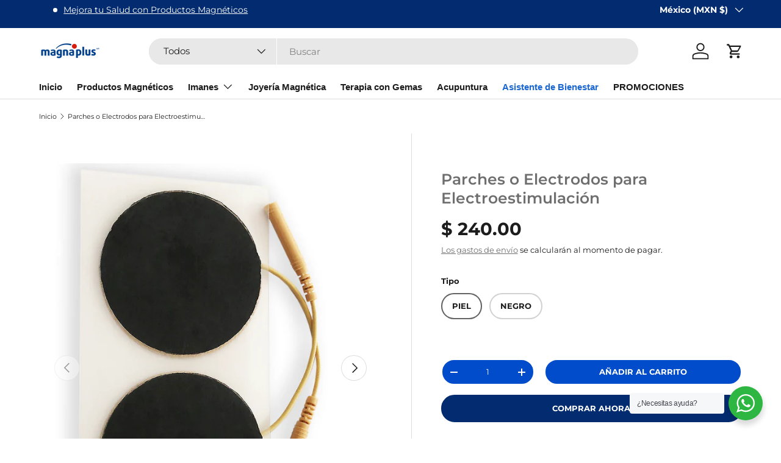

--- FILE ---
content_type: text/html; charset=utf-8
request_url: https://www.magnaplus.com.mx/products/parches-o-electrodos-auto-adheribles-para-electroestimulacion
body_size: 39745
content:
<meta name="facebook-domain-verification" content="3h3tymtod5df1hh16bmneik5r4zp1j" />

  <html class="no-js" lang="es">
    
<!doctype html>
<html class="no-js" lang="es" dir="ltr">
<head><meta charset="utf-8">
<meta name="viewport" content="width=device-width,initial-scale=1">
<title>Parches o Electrodos para Electroestimulación &ndash; Magnaplus </title><link rel="canonical" href="https://www.magnaplus.com.mx/products/parches-o-electrodos-auto-adheribles-para-electroestimulacion"><link rel="icon" href="//www.magnaplus.com.mx/cdn/shop/files/Diseno_sin_titulo_59.png?crop=center&height=48&v=1703185640&width=48" type="image/png">
  <link rel="apple-touch-icon" href="//www.magnaplus.com.mx/cdn/shop/files/Diseno_sin_titulo_59.png?crop=center&height=180&v=1703185640&width=180"><meta name="description" content="Los parches son auto adheribles y reusables, es conveniente que cada paciente tenga sus propios parches. Se pueden utilizar con el Electro estimulador KWD-808 y el aparato de Tens. Miden 5 cm. de diámetro y la presentación es de  4 pzs. En color piel o negro Ideales para zonas más amplias como piernas, brazos, cadera, "><meta property="og:site_name" content="Magnaplus ">
<meta property="og:url" content="https://www.magnaplus.com.mx/products/parches-o-electrodos-auto-adheribles-para-electroestimulacion">
<meta property="og:title" content="Parches o Electrodos para Electroestimulación">
<meta property="og:type" content="product">
<meta property="og:description" content="Los parches son auto adheribles y reusables, es conveniente que cada paciente tenga sus propios parches. Se pueden utilizar con el Electro estimulador KWD-808 y el aparato de Tens. Miden 5 cm. de diámetro y la presentación es de  4 pzs. En color piel o negro Ideales para zonas más amplias como piernas, brazos, cadera, "><meta property="og:image" content="http://www.magnaplus.com.mx/cdn/shop/products/ParchesPielTENS1.png?crop=center&height=1200&v=1625864808&width=1200">
  <meta property="og:image:secure_url" content="https://www.magnaplus.com.mx/cdn/shop/products/ParchesPielTENS1.png?crop=center&height=1200&v=1625864808&width=1200">
  <meta property="og:image:width" content="1000">
  <meta property="og:image:height" content="1200"><meta property="og:price:amount" content="240.00">
  <meta property="og:price:currency" content="MXN"><meta name="twitter:site" content="@magnaplus"><meta name="twitter:card" content="summary_large_image">
<meta name="twitter:title" content="Parches o Electrodos para Electroestimulación">
<meta name="twitter:description" content="Los parches son auto adheribles y reusables, es conveniente que cada paciente tenga sus propios parches. Se pueden utilizar con el Electro estimulador KWD-808 y el aparato de Tens. Miden 5 cm. de diámetro y la presentación es de  4 pzs. En color piel o negro Ideales para zonas más amplias como piernas, brazos, cadera, ">
<link rel="preload" href="//www.magnaplus.com.mx/cdn/shop/t/72/assets/main.css?v=160821712262478566341765816373" as="style"><style data-shopify>
@font-face {
  font-family: Montserrat;
  font-weight: 400;
  font-style: normal;
  font-display: swap;
  src: url("//www.magnaplus.com.mx/cdn/fonts/montserrat/montserrat_n4.81949fa0ac9fd2021e16436151e8eaa539321637.woff2") format("woff2"),
       url("//www.magnaplus.com.mx/cdn/fonts/montserrat/montserrat_n4.a6c632ca7b62da89c3594789ba828388aac693fe.woff") format("woff");
}
@font-face {
  font-family: Montserrat;
  font-weight: 700;
  font-style: normal;
  font-display: swap;
  src: url("//www.magnaplus.com.mx/cdn/fonts/montserrat/montserrat_n7.3c434e22befd5c18a6b4afadb1e3d77c128c7939.woff2") format("woff2"),
       url("//www.magnaplus.com.mx/cdn/fonts/montserrat/montserrat_n7.5d9fa6e2cae713c8fb539a9876489d86207fe957.woff") format("woff");
}
@font-face {
  font-family: Montserrat;
  font-weight: 400;
  font-style: italic;
  font-display: swap;
  src: url("//www.magnaplus.com.mx/cdn/fonts/montserrat/montserrat_i4.5a4ea298b4789e064f62a29aafc18d41f09ae59b.woff2") format("woff2"),
       url("//www.magnaplus.com.mx/cdn/fonts/montserrat/montserrat_i4.072b5869c5e0ed5b9d2021e4c2af132e16681ad2.woff") format("woff");
}
@font-face {
  font-family: Montserrat;
  font-weight: 700;
  font-style: italic;
  font-display: swap;
  src: url("//www.magnaplus.com.mx/cdn/fonts/montserrat/montserrat_i7.a0d4a463df4f146567d871890ffb3c80408e7732.woff2") format("woff2"),
       url("//www.magnaplus.com.mx/cdn/fonts/montserrat/montserrat_i7.f6ec9f2a0681acc6f8152c40921d2a4d2e1a2c78.woff") format("woff");
}
@font-face {
  font-family: Montserrat;
  font-weight: 600;
  font-style: normal;
  font-display: swap;
  src: url("//www.magnaplus.com.mx/cdn/fonts/montserrat/montserrat_n6.1326b3e84230700ef15b3a29fb520639977513e0.woff2") format("woff2"),
       url("//www.magnaplus.com.mx/cdn/fonts/montserrat/montserrat_n6.652f051080eb14192330daceed8cd53dfdc5ead9.woff") format("woff");
}
:root {
      --bg-color: 255 255 255 / 1.0;
      --bg-color-og: 255 255 255 / 1.0;
      --heading-color: 110 110 110;
      --text-color: 28 28 28;
      --text-color-og: 28 28 28;
      --scrollbar-color: 28 28 28;
      --link-color: 110 110 110;
      --link-color-og: 110 110 110;
      --star-color: 255 0 24;--swatch-border-color-default: 210 210 210;
        --swatch-border-color-active: 142 142 142;
        --swatch-card-size: 24px;
        --swatch-variant-picker-size: 60px;--color-scheme-1-bg: 244 244 244 / 1.0;
      --color-scheme-1-grad: linear-gradient(324deg, rgba(39, 72, 126, 1), rgba(3, 44, 112, 1) 99%);
      --color-scheme-1-heading: 255 255 255;
      --color-scheme-1-text: 237 237 237;
      --color-scheme-1-btn-bg: 255 255 255;
      --color-scheme-1-btn-text: 3 44 112;
      --color-scheme-1-btn-bg-hover: 227 231 239;--color-scheme-2-bg: 3 44 112 / 1.0;
      --color-scheme-2-grad: linear-gradient(225deg, rgba(3, 44, 112, 1) 8%, rgba(0, 76, 202, 1) 56%, rgba(5, 51, 128, 1) 92%);
      --color-scheme-2-heading: 255 255 255;
      --color-scheme-2-text: 237 237 237;
      --color-scheme-2-btn-bg: 255 255 255;
      --color-scheme-2-btn-text: 3 44 112;
      --color-scheme-2-btn-bg-hover: 227 231 239;--color-scheme-3-bg: 255 255 255 / 1.0;
      --color-scheme-3-grad: linear-gradient(46deg, rgba(234, 73, 0, 0.98) 4%, rgba(234, 73, 0, 1) 53%, rgba(255, 79, 0, 0.88) 92%);
      --color-scheme-3-heading: 255 255 255;
      --color-scheme-3-text: 255 255 255;
      --color-scheme-3-btn-bg: 42 43 42;
      --color-scheme-3-btn-text: 255 255 255;
      --color-scheme-3-btn-bg-hover: 82 83 82;

      --drawer-bg-color: 255 255 255 / 1.0;
      --drawer-text-color: 42 43 42;

      --panel-bg-color: 244 244 244 / 1.0;
      --panel-heading-color: 42 43 42;
      --panel-text-color: 42 43 42;

      --in-stock-text-color: 44 126 63;
      --low-stock-text-color: 210 134 26;
      --very-low-stock-text-color: 180 12 28;
      --no-stock-text-color: 110 110 110;
      --no-stock-backordered-text-color: 42 43 42;

      --error-bg-color: 252 237 238;
      --error-text-color: 180 12 28;
      --success-bg-color: 232 246 234;
      --success-text-color: 44 126 63;
      --info-bg-color: 228 237 250;
      --info-text-color: 26 102 210;

      --heading-font-family: Montserrat, sans-serif;
      --heading-font-style: normal;
      --heading-font-weight: 600;
      --heading-scale-start: 6;

      --navigation-font-family: Helvetica, Arial, sans-serif;
      --navigation-font-style: normal;
      --navigation-font-weight: 700;--heading-text-transform: none;

      --subheading-text-transform: uppercase;
      --body-font-family: Montserrat, sans-serif;
      --body-font-style: normal;
      --body-font-weight: 400;
      --body-font-size: 15;

      --section-gap: 48;
      --heading-gap: calc(8 * var(--space-unit));--grid-column-gap: 20px;--btn-bg-color: 3 44 112;
      --btn-bg-hover-color: 45 83 145;
      --btn-text-color: 255 255 255;
      --btn-bg-color-og: 3 44 112;
      --btn-text-color-og: 255 255 255;
      --btn-alt-bg-color: 0 76 202;
      --btn-alt-bg-alpha: 1.0;
      --btn-alt-text-color: 255 255 255;
      --btn-border-width: 2px;
      --btn-padding-y: 12px;

      
      --btn-border-radius: 28px;
      

      --btn-lg-border-radius: 50%;
      --btn-icon-border-radius: 50%;
      --input-with-btn-inner-radius: var(--btn-border-radius);
      --btn-text-transform: uppercase;

      --input-bg-color: 255 255 255 / 1.0;
      --input-text-color: 28 28 28;
      --input-border-width: 2px;
      --input-border-radius: 26px;
      --textarea-border-radius: 12px;
      --input-border-radius: 28px;
      --input-lg-border-radius: 34px;
      --input-bg-color-diff-3: #f7f7f7;
      --input-bg-color-diff-6: #f0f0f0;

      --modal-border-radius: 16px;
      --modal-overlay-color: 0 0 0;
      --modal-overlay-opacity: 0.4;
      --drawer-border-radius: 16px;
      --overlay-border-radius: 0px;

      --custom-label-bg-color: 3 44 112 / 1.0;
      --custom-label-text-color: 255 255 255 / 1.0;--sale-label-bg-color: 255 0 24 / 1.0;
      --sale-label-text-color: 255 255 255 / 1.0;--sold-out-label-bg-color: 42 43 42 / 1.0;
      --sold-out-label-text-color: 255 255 255 / 1.0;--new-label-bg-color: 255 0 24 / 1.0;
      --new-label-text-color: 255 255 255 / 1.0;--preorder-label-bg-color: 0 166 237 / 1.0;
      --preorder-label-text-color: 255 255 255 / 1.0;

      --collection-label-color: 0 76 202 / 1.0;

      --page-width: 1200px;
      --gutter-sm: 20px;
      --gutter-md: 32px;
      --gutter-lg: 64px;

      --payment-terms-bg-color: #ffffff;

      --coll-card-bg-color: #F9F9F9;
      --coll-card-border-color: #f2f2f2;

      --card-highlight-bg-color: #ffffff;
      --card-highlight-text-color: 85 85 85;
      --card-highlight-border-color: #ff580d;
        
          --aos-animate-duration: 1s;
        

        
          --aos-min-width: 0;
        
      

      --reading-width: 48em;
    }

    @media (max-width: 769px) {
      :root {
        --reading-width: 36em;
      }
    }
  </style><link rel="stylesheet" href="//www.magnaplus.com.mx/cdn/shop/t/72/assets/main.css?v=160821712262478566341765816373">
  <script src="//www.magnaplus.com.mx/cdn/shop/t/72/assets/main.js?v=102719207125010519441765816373" defer="defer"></script><link rel="preload" href="//www.magnaplus.com.mx/cdn/fonts/montserrat/montserrat_n4.81949fa0ac9fd2021e16436151e8eaa539321637.woff2" as="font" type="font/woff2" crossorigin fetchpriority="high"><link rel="preload" href="//www.magnaplus.com.mx/cdn/fonts/montserrat/montserrat_n6.1326b3e84230700ef15b3a29fb520639977513e0.woff2" as="font" type="font/woff2" crossorigin fetchpriority="high"><script>window.performance && window.performance.mark && window.performance.mark('shopify.content_for_header.start');</script><meta name="google-site-verification" content="w7MeBoR8K2uQqTyuByGCteFCVsPYaOJ031XyU-3x7Lg">
<meta name="facebook-domain-verification" content="x2o8aaq68d4t5h5s3i8jwnct6yadk0">
<meta id="shopify-digital-wallet" name="shopify-digital-wallet" content="/57072910495/digital_wallets/dialog">
<meta name="shopify-checkout-api-token" content="50d437e97372e211a0e957c5a4ede924">
<meta id="in-context-paypal-metadata" data-shop-id="57072910495" data-venmo-supported="false" data-environment="production" data-locale="es_ES" data-paypal-v4="true" data-currency="MXN">
<link rel="alternate" type="application/json+oembed" href="https://www.magnaplus.com.mx/products/parches-o-electrodos-auto-adheribles-para-electroestimulacion.oembed">
<script async="async" src="/checkouts/internal/preloads.js?locale=es-MX"></script>
<script id="shopify-features" type="application/json">{"accessToken":"50d437e97372e211a0e957c5a4ede924","betas":["rich-media-storefront-analytics"],"domain":"www.magnaplus.com.mx","predictiveSearch":true,"shopId":57072910495,"locale":"es"}</script>
<script>var Shopify = Shopify || {};
Shopify.shop = "productosmagneticosmagnaplus.myshopify.com";
Shopify.locale = "es";
Shopify.currency = {"active":"MXN","rate":"1.0"};
Shopify.country = "MX";
Shopify.theme = {"name":"MAGNAPLUS_ENE_26","id":157298557176,"schema_name":"Enterprise","schema_version":"2.1.0","theme_store_id":1657,"role":"main"};
Shopify.theme.handle = "null";
Shopify.theme.style = {"id":null,"handle":null};
Shopify.cdnHost = "www.magnaplus.com.mx/cdn";
Shopify.routes = Shopify.routes || {};
Shopify.routes.root = "/";</script>
<script type="module">!function(o){(o.Shopify=o.Shopify||{}).modules=!0}(window);</script>
<script>!function(o){function n(){var o=[];function n(){o.push(Array.prototype.slice.apply(arguments))}return n.q=o,n}var t=o.Shopify=o.Shopify||{};t.loadFeatures=n(),t.autoloadFeatures=n()}(window);</script>
<script id="shop-js-analytics" type="application/json">{"pageType":"product"}</script>
<script defer="defer" async type="module" src="//www.magnaplus.com.mx/cdn/shopifycloud/shop-js/modules/v2/client.init-shop-cart-sync_2Gr3Q33f.es.esm.js"></script>
<script defer="defer" async type="module" src="//www.magnaplus.com.mx/cdn/shopifycloud/shop-js/modules/v2/chunk.common_noJfOIa7.esm.js"></script>
<script defer="defer" async type="module" src="//www.magnaplus.com.mx/cdn/shopifycloud/shop-js/modules/v2/chunk.modal_Deo2FJQo.esm.js"></script>
<script type="module">
  await import("//www.magnaplus.com.mx/cdn/shopifycloud/shop-js/modules/v2/client.init-shop-cart-sync_2Gr3Q33f.es.esm.js");
await import("//www.magnaplus.com.mx/cdn/shopifycloud/shop-js/modules/v2/chunk.common_noJfOIa7.esm.js");
await import("//www.magnaplus.com.mx/cdn/shopifycloud/shop-js/modules/v2/chunk.modal_Deo2FJQo.esm.js");

  window.Shopify.SignInWithShop?.initShopCartSync?.({"fedCMEnabled":true,"windoidEnabled":true});

</script>
<script>(function() {
  var isLoaded = false;
  function asyncLoad() {
    if (isLoaded) return;
    isLoaded = true;
    var urls = ["https:\/\/s3.amazonaws.com\/conektaapi\/v1.0.0\/js\/conekta_shopify.js?shop=productosmagneticosmagnaplus.myshopify.com","https:\/\/cdn.nfcube.com\/instafeed-0823605a5cbafdbccf1cebde69279e2b.js?shop=productosmagneticosmagnaplus.myshopify.com","https:\/\/loox.io\/widget\/0it9vx7lKR\/loox.1694124174485.js?shop=productosmagneticosmagnaplus.myshopify.com","https:\/\/static.klaviyo.com\/onsite\/js\/klaviyo.js?company_id=WkVXUZ\u0026shop=productosmagneticosmagnaplus.myshopify.com","https:\/\/cdn-bundler.nice-team.net\/app\/js\/bundler.js?shop=productosmagneticosmagnaplus.myshopify.com"];
    for (var i = 0; i < urls.length; i++) {
      var s = document.createElement('script');
      s.type = 'text/javascript';
      s.async = true;
      s.src = urls[i];
      var x = document.getElementsByTagName('script')[0];
      x.parentNode.insertBefore(s, x);
    }
  };
  if(window.attachEvent) {
    window.attachEvent('onload', asyncLoad);
  } else {
    window.addEventListener('load', asyncLoad, false);
  }
})();</script>
<script id="__st">var __st={"a":57072910495,"offset":-25200,"reqid":"183c4224-90eb-4d07-8a40-2a34c3c50508-1769497059","pageurl":"www.magnaplus.com.mx\/products\/parches-o-electrodos-auto-adheribles-para-electroestimulacion","u":"7b6b92872069","p":"product","rtyp":"product","rid":6930108383391};</script>
<script>window.ShopifyPaypalV4VisibilityTracking = true;</script>
<script id="captcha-bootstrap">!function(){'use strict';const t='contact',e='account',n='new_comment',o=[[t,t],['blogs',n],['comments',n],[t,'customer']],c=[[e,'customer_login'],[e,'guest_login'],[e,'recover_customer_password'],[e,'create_customer']],r=t=>t.map((([t,e])=>`form[action*='/${t}']:not([data-nocaptcha='true']) input[name='form_type'][value='${e}']`)).join(','),a=t=>()=>t?[...document.querySelectorAll(t)].map((t=>t.form)):[];function s(){const t=[...o],e=r(t);return a(e)}const i='password',u='form_key',d=['recaptcha-v3-token','g-recaptcha-response','h-captcha-response',i],f=()=>{try{return window.sessionStorage}catch{return}},m='__shopify_v',_=t=>t.elements[u];function p(t,e,n=!1){try{const o=window.sessionStorage,c=JSON.parse(o.getItem(e)),{data:r}=function(t){const{data:e,action:n}=t;return t[m]||n?{data:e,action:n}:{data:t,action:n}}(c);for(const[e,n]of Object.entries(r))t.elements[e]&&(t.elements[e].value=n);n&&o.removeItem(e)}catch(o){console.error('form repopulation failed',{error:o})}}const l='form_type',E='cptcha';function T(t){t.dataset[E]=!0}const w=window,h=w.document,L='Shopify',v='ce_forms',y='captcha';let A=!1;((t,e)=>{const n=(g='f06e6c50-85a8-45c8-87d0-21a2b65856fe',I='https://cdn.shopify.com/shopifycloud/storefront-forms-hcaptcha/ce_storefront_forms_captcha_hcaptcha.v1.5.2.iife.js',D={infoText:'Protegido por hCaptcha',privacyText:'Privacidad',termsText:'Términos'},(t,e,n)=>{const o=w[L][v],c=o.bindForm;if(c)return c(t,g,e,D).then(n);var r;o.q.push([[t,g,e,D],n]),r=I,A||(h.body.append(Object.assign(h.createElement('script'),{id:'captcha-provider',async:!0,src:r})),A=!0)});var g,I,D;w[L]=w[L]||{},w[L][v]=w[L][v]||{},w[L][v].q=[],w[L][y]=w[L][y]||{},w[L][y].protect=function(t,e){n(t,void 0,e),T(t)},Object.freeze(w[L][y]),function(t,e,n,w,h,L){const[v,y,A,g]=function(t,e,n){const i=e?o:[],u=t?c:[],d=[...i,...u],f=r(d),m=r(i),_=r(d.filter((([t,e])=>n.includes(e))));return[a(f),a(m),a(_),s()]}(w,h,L),I=t=>{const e=t.target;return e instanceof HTMLFormElement?e:e&&e.form},D=t=>v().includes(t);t.addEventListener('submit',(t=>{const e=I(t);if(!e)return;const n=D(e)&&!e.dataset.hcaptchaBound&&!e.dataset.recaptchaBound,o=_(e),c=g().includes(e)&&(!o||!o.value);(n||c)&&t.preventDefault(),c&&!n&&(function(t){try{if(!f())return;!function(t){const e=f();if(!e)return;const n=_(t);if(!n)return;const o=n.value;o&&e.removeItem(o)}(t);const e=Array.from(Array(32),(()=>Math.random().toString(36)[2])).join('');!function(t,e){_(t)||t.append(Object.assign(document.createElement('input'),{type:'hidden',name:u})),t.elements[u].value=e}(t,e),function(t,e){const n=f();if(!n)return;const o=[...t.querySelectorAll(`input[type='${i}']`)].map((({name:t})=>t)),c=[...d,...o],r={};for(const[a,s]of new FormData(t).entries())c.includes(a)||(r[a]=s);n.setItem(e,JSON.stringify({[m]:1,action:t.action,data:r}))}(t,e)}catch(e){console.error('failed to persist form',e)}}(e),e.submit())}));const S=(t,e)=>{t&&!t.dataset[E]&&(n(t,e.some((e=>e===t))),T(t))};for(const o of['focusin','change'])t.addEventListener(o,(t=>{const e=I(t);D(e)&&S(e,y())}));const B=e.get('form_key'),M=e.get(l),P=B&&M;t.addEventListener('DOMContentLoaded',(()=>{const t=y();if(P)for(const e of t)e.elements[l].value===M&&p(e,B);[...new Set([...A(),...v().filter((t=>'true'===t.dataset.shopifyCaptcha))])].forEach((e=>S(e,t)))}))}(h,new URLSearchParams(w.location.search),n,t,e,['guest_login'])})(!0,!0)}();</script>
<script integrity="sha256-4kQ18oKyAcykRKYeNunJcIwy7WH5gtpwJnB7kiuLZ1E=" data-source-attribution="shopify.loadfeatures" defer="defer" src="//www.magnaplus.com.mx/cdn/shopifycloud/storefront/assets/storefront/load_feature-a0a9edcb.js" crossorigin="anonymous"></script>
<script data-source-attribution="shopify.dynamic_checkout.dynamic.init">var Shopify=Shopify||{};Shopify.PaymentButton=Shopify.PaymentButton||{isStorefrontPortableWallets:!0,init:function(){window.Shopify.PaymentButton.init=function(){};var t=document.createElement("script");t.src="https://www.magnaplus.com.mx/cdn/shopifycloud/portable-wallets/latest/portable-wallets.es.js",t.type="module",document.head.appendChild(t)}};
</script>
<script data-source-attribution="shopify.dynamic_checkout.buyer_consent">
  function portableWalletsHideBuyerConsent(e){var t=document.getElementById("shopify-buyer-consent"),n=document.getElementById("shopify-subscription-policy-button");t&&n&&(t.classList.add("hidden"),t.setAttribute("aria-hidden","true"),n.removeEventListener("click",e))}function portableWalletsShowBuyerConsent(e){var t=document.getElementById("shopify-buyer-consent"),n=document.getElementById("shopify-subscription-policy-button");t&&n&&(t.classList.remove("hidden"),t.removeAttribute("aria-hidden"),n.addEventListener("click",e))}window.Shopify?.PaymentButton&&(window.Shopify.PaymentButton.hideBuyerConsent=portableWalletsHideBuyerConsent,window.Shopify.PaymentButton.showBuyerConsent=portableWalletsShowBuyerConsent);
</script>
<script>
  function portableWalletsCleanup(e){e&&e.src&&console.error("Failed to load portable wallets script "+e.src);var t=document.querySelectorAll("shopify-accelerated-checkout .shopify-payment-button__skeleton, shopify-accelerated-checkout-cart .wallet-cart-button__skeleton"),e=document.getElementById("shopify-buyer-consent");for(let e=0;e<t.length;e++)t[e].remove();e&&e.remove()}function portableWalletsNotLoadedAsModule(e){e instanceof ErrorEvent&&"string"==typeof e.message&&e.message.includes("import.meta")&&"string"==typeof e.filename&&e.filename.includes("portable-wallets")&&(window.removeEventListener("error",portableWalletsNotLoadedAsModule),window.Shopify.PaymentButton.failedToLoad=e,"loading"===document.readyState?document.addEventListener("DOMContentLoaded",window.Shopify.PaymentButton.init):window.Shopify.PaymentButton.init())}window.addEventListener("error",portableWalletsNotLoadedAsModule);
</script>

<script type="module" src="https://www.magnaplus.com.mx/cdn/shopifycloud/portable-wallets/latest/portable-wallets.es.js" onError="portableWalletsCleanup(this)" crossorigin="anonymous"></script>
<script nomodule>
  document.addEventListener("DOMContentLoaded", portableWalletsCleanup);
</script>

<link id="shopify-accelerated-checkout-styles" rel="stylesheet" media="screen" href="https://www.magnaplus.com.mx/cdn/shopifycloud/portable-wallets/latest/accelerated-checkout-backwards-compat.css" crossorigin="anonymous">
<style id="shopify-accelerated-checkout-cart">
        #shopify-buyer-consent {
  margin-top: 1em;
  display: inline-block;
  width: 100%;
}

#shopify-buyer-consent.hidden {
  display: none;
}

#shopify-subscription-policy-button {
  background: none;
  border: none;
  padding: 0;
  text-decoration: underline;
  font-size: inherit;
  cursor: pointer;
}

#shopify-subscription-policy-button::before {
  box-shadow: none;
}

      </style>
<script id="sections-script" data-sections="header,footer" defer="defer" src="//www.magnaplus.com.mx/cdn/shop/t/72/compiled_assets/scripts.js?v=3728"></script>
<script>window.performance && window.performance.mark && window.performance.mark('shopify.content_for_header.end');</script>

    <script src="//www.magnaplus.com.mx/cdn/shop/t/72/assets/animate-on-scroll.js?v=15249566486942820451765816373" defer="defer"></script>
    <link rel="stylesheet" href="//www.magnaplus.com.mx/cdn/shop/t/72/assets/animate-on-scroll.css?v=116194678796051782541765816373">
  

  <script>document.documentElement.className = document.documentElement.className.replace('no-js', 'js');</script><!-- CC Custom Head Start --><!-- CC Custom Head End --><script src="https://cdn.shopify.com/extensions/4e276193-403c-423f-833c-fefed71819cf/forms-2298/assets/shopify-forms-loader.js" type="text/javascript" defer="defer"></script>
<link href="https://cdn.shopify.com/extensions/019be513-53de-7335-88ed-0e790189f91b/corner-96/assets/cornerWidget.css" rel="stylesheet" type="text/css" media="all">
<link href="https://monorail-edge.shopifysvc.com" rel="dns-prefetch">
<script>(function(){if ("sendBeacon" in navigator && "performance" in window) {try {var session_token_from_headers = performance.getEntriesByType('navigation')[0].serverTiming.find(x => x.name == '_s').description;} catch {var session_token_from_headers = undefined;}var session_cookie_matches = document.cookie.match(/_shopify_s=([^;]*)/);var session_token_from_cookie = session_cookie_matches && session_cookie_matches.length === 2 ? session_cookie_matches[1] : "";var session_token = session_token_from_headers || session_token_from_cookie || "";function handle_abandonment_event(e) {var entries = performance.getEntries().filter(function(entry) {return /monorail-edge.shopifysvc.com/.test(entry.name);});if (!window.abandonment_tracked && entries.length === 0) {window.abandonment_tracked = true;var currentMs = Date.now();var navigation_start = performance.timing.navigationStart;var payload = {shop_id: 57072910495,url: window.location.href,navigation_start,duration: currentMs - navigation_start,session_token,page_type: "product"};window.navigator.sendBeacon("https://monorail-edge.shopifysvc.com/v1/produce", JSON.stringify({schema_id: "online_store_buyer_site_abandonment/1.1",payload: payload,metadata: {event_created_at_ms: currentMs,event_sent_at_ms: currentMs}}));}}window.addEventListener('pagehide', handle_abandonment_event);}}());</script>
<script id="web-pixels-manager-setup">(function e(e,d,r,n,o){if(void 0===o&&(o={}),!Boolean(null===(a=null===(i=window.Shopify)||void 0===i?void 0:i.analytics)||void 0===a?void 0:a.replayQueue)){var i,a;window.Shopify=window.Shopify||{};var t=window.Shopify;t.analytics=t.analytics||{};var s=t.analytics;s.replayQueue=[],s.publish=function(e,d,r){return s.replayQueue.push([e,d,r]),!0};try{self.performance.mark("wpm:start")}catch(e){}var l=function(){var e={modern:/Edge?\/(1{2}[4-9]|1[2-9]\d|[2-9]\d{2}|\d{4,})\.\d+(\.\d+|)|Firefox\/(1{2}[4-9]|1[2-9]\d|[2-9]\d{2}|\d{4,})\.\d+(\.\d+|)|Chrom(ium|e)\/(9{2}|\d{3,})\.\d+(\.\d+|)|(Maci|X1{2}).+ Version\/(15\.\d+|(1[6-9]|[2-9]\d|\d{3,})\.\d+)([,.]\d+|)( \(\w+\)|)( Mobile\/\w+|) Safari\/|Chrome.+OPR\/(9{2}|\d{3,})\.\d+\.\d+|(CPU[ +]OS|iPhone[ +]OS|CPU[ +]iPhone|CPU IPhone OS|CPU iPad OS)[ +]+(15[._]\d+|(1[6-9]|[2-9]\d|\d{3,})[._]\d+)([._]\d+|)|Android:?[ /-](13[3-9]|1[4-9]\d|[2-9]\d{2}|\d{4,})(\.\d+|)(\.\d+|)|Android.+Firefox\/(13[5-9]|1[4-9]\d|[2-9]\d{2}|\d{4,})\.\d+(\.\d+|)|Android.+Chrom(ium|e)\/(13[3-9]|1[4-9]\d|[2-9]\d{2}|\d{4,})\.\d+(\.\d+|)|SamsungBrowser\/([2-9]\d|\d{3,})\.\d+/,legacy:/Edge?\/(1[6-9]|[2-9]\d|\d{3,})\.\d+(\.\d+|)|Firefox\/(5[4-9]|[6-9]\d|\d{3,})\.\d+(\.\d+|)|Chrom(ium|e)\/(5[1-9]|[6-9]\d|\d{3,})\.\d+(\.\d+|)([\d.]+$|.*Safari\/(?![\d.]+ Edge\/[\d.]+$))|(Maci|X1{2}).+ Version\/(10\.\d+|(1[1-9]|[2-9]\d|\d{3,})\.\d+)([,.]\d+|)( \(\w+\)|)( Mobile\/\w+|) Safari\/|Chrome.+OPR\/(3[89]|[4-9]\d|\d{3,})\.\d+\.\d+|(CPU[ +]OS|iPhone[ +]OS|CPU[ +]iPhone|CPU IPhone OS|CPU iPad OS)[ +]+(10[._]\d+|(1[1-9]|[2-9]\d|\d{3,})[._]\d+)([._]\d+|)|Android:?[ /-](13[3-9]|1[4-9]\d|[2-9]\d{2}|\d{4,})(\.\d+|)(\.\d+|)|Mobile Safari.+OPR\/([89]\d|\d{3,})\.\d+\.\d+|Android.+Firefox\/(13[5-9]|1[4-9]\d|[2-9]\d{2}|\d{4,})\.\d+(\.\d+|)|Android.+Chrom(ium|e)\/(13[3-9]|1[4-9]\d|[2-9]\d{2}|\d{4,})\.\d+(\.\d+|)|Android.+(UC? ?Browser|UCWEB|U3)[ /]?(15\.([5-9]|\d{2,})|(1[6-9]|[2-9]\d|\d{3,})\.\d+)\.\d+|SamsungBrowser\/(5\.\d+|([6-9]|\d{2,})\.\d+)|Android.+MQ{2}Browser\/(14(\.(9|\d{2,})|)|(1[5-9]|[2-9]\d|\d{3,})(\.\d+|))(\.\d+|)|K[Aa][Ii]OS\/(3\.\d+|([4-9]|\d{2,})\.\d+)(\.\d+|)/},d=e.modern,r=e.legacy,n=navigator.userAgent;return n.match(d)?"modern":n.match(r)?"legacy":"unknown"}(),u="modern"===l?"modern":"legacy",c=(null!=n?n:{modern:"",legacy:""})[u],f=function(e){return[e.baseUrl,"/wpm","/b",e.hashVersion,"modern"===e.buildTarget?"m":"l",".js"].join("")}({baseUrl:d,hashVersion:r,buildTarget:u}),m=function(e){var d=e.version,r=e.bundleTarget,n=e.surface,o=e.pageUrl,i=e.monorailEndpoint;return{emit:function(e){var a=e.status,t=e.errorMsg,s=(new Date).getTime(),l=JSON.stringify({metadata:{event_sent_at_ms:s},events:[{schema_id:"web_pixels_manager_load/3.1",payload:{version:d,bundle_target:r,page_url:o,status:a,surface:n,error_msg:t},metadata:{event_created_at_ms:s}}]});if(!i)return console&&console.warn&&console.warn("[Web Pixels Manager] No Monorail endpoint provided, skipping logging."),!1;try{return self.navigator.sendBeacon.bind(self.navigator)(i,l)}catch(e){}var u=new XMLHttpRequest;try{return u.open("POST",i,!0),u.setRequestHeader("Content-Type","text/plain"),u.send(l),!0}catch(e){return console&&console.warn&&console.warn("[Web Pixels Manager] Got an unhandled error while logging to Monorail."),!1}}}}({version:r,bundleTarget:l,surface:e.surface,pageUrl:self.location.href,monorailEndpoint:e.monorailEndpoint});try{o.browserTarget=l,function(e){var d=e.src,r=e.async,n=void 0===r||r,o=e.onload,i=e.onerror,a=e.sri,t=e.scriptDataAttributes,s=void 0===t?{}:t,l=document.createElement("script"),u=document.querySelector("head"),c=document.querySelector("body");if(l.async=n,l.src=d,a&&(l.integrity=a,l.crossOrigin="anonymous"),s)for(var f in s)if(Object.prototype.hasOwnProperty.call(s,f))try{l.dataset[f]=s[f]}catch(e){}if(o&&l.addEventListener("load",o),i&&l.addEventListener("error",i),u)u.appendChild(l);else{if(!c)throw new Error("Did not find a head or body element to append the script");c.appendChild(l)}}({src:f,async:!0,onload:function(){if(!function(){var e,d;return Boolean(null===(d=null===(e=window.Shopify)||void 0===e?void 0:e.analytics)||void 0===d?void 0:d.initialized)}()){var d=window.webPixelsManager.init(e)||void 0;if(d){var r=window.Shopify.analytics;r.replayQueue.forEach((function(e){var r=e[0],n=e[1],o=e[2];d.publishCustomEvent(r,n,o)})),r.replayQueue=[],r.publish=d.publishCustomEvent,r.visitor=d.visitor,r.initialized=!0}}},onerror:function(){return m.emit({status:"failed",errorMsg:"".concat(f," has failed to load")})},sri:function(e){var d=/^sha384-[A-Za-z0-9+/=]+$/;return"string"==typeof e&&d.test(e)}(c)?c:"",scriptDataAttributes:o}),m.emit({status:"loading"})}catch(e){m.emit({status:"failed",errorMsg:(null==e?void 0:e.message)||"Unknown error"})}}})({shopId: 57072910495,storefrontBaseUrl: "https://www.magnaplus.com.mx",extensionsBaseUrl: "https://extensions.shopifycdn.com/cdn/shopifycloud/web-pixels-manager",monorailEndpoint: "https://monorail-edge.shopifysvc.com/unstable/produce_batch",surface: "storefront-renderer",enabledBetaFlags: ["2dca8a86"],webPixelsConfigList: [{"id":"2117009656","configuration":"{\"pixelCode\":\"D5L652JC77U314HT1JK0\"}","eventPayloadVersion":"v1","runtimeContext":"STRICT","scriptVersion":"22e92c2ad45662f435e4801458fb78cc","type":"APP","apiClientId":4383523,"privacyPurposes":["ANALYTICS","MARKETING","SALE_OF_DATA"],"dataSharingAdjustments":{"protectedCustomerApprovalScopes":["read_customer_address","read_customer_email","read_customer_name","read_customer_personal_data","read_customer_phone"]}},{"id":"2007499000","configuration":"{\"accountID\":\"WkVXUZ\",\"webPixelConfig\":\"eyJlbmFibGVBZGRlZFRvQ2FydEV2ZW50cyI6IHRydWV9\"}","eventPayloadVersion":"v1","runtimeContext":"STRICT","scriptVersion":"524f6c1ee37bacdca7657a665bdca589","type":"APP","apiClientId":123074,"privacyPurposes":["ANALYTICS","MARKETING"],"dataSharingAdjustments":{"protectedCustomerApprovalScopes":["read_customer_address","read_customer_email","read_customer_name","read_customer_personal_data","read_customer_phone"]}},{"id":"1857650936","configuration":"{\"tagID\":\"2613393078857\"}","eventPayloadVersion":"v1","runtimeContext":"STRICT","scriptVersion":"18031546ee651571ed29edbe71a3550b","type":"APP","apiClientId":3009811,"privacyPurposes":["ANALYTICS","MARKETING","SALE_OF_DATA"],"dataSharingAdjustments":{"protectedCustomerApprovalScopes":["read_customer_address","read_customer_email","read_customer_name","read_customer_personal_data","read_customer_phone"]}},{"id":"570294520","configuration":"{\"config\":\"{\\\"google_tag_ids\\\":[\\\"G-NVE9P88X37\\\",\\\"AW-957758121\\\",\\\"GT-57SW4WN\\\"],\\\"target_country\\\":\\\"MX\\\",\\\"gtag_events\\\":[{\\\"type\\\":\\\"begin_checkout\\\",\\\"action_label\\\":[\\\"G-NVE9P88X37\\\",\\\"AW-957758121\\\/d9PgCNi6uNIZEKn12MgD\\\"]},{\\\"type\\\":\\\"search\\\",\\\"action_label\\\":[\\\"G-NVE9P88X37\\\",\\\"AW-957758121\\\/DRFDCNK6uNIZEKn12MgD\\\"]},{\\\"type\\\":\\\"view_item\\\",\\\"action_label\\\":[\\\"G-NVE9P88X37\\\",\\\"AW-957758121\\\/4mNTCM-6uNIZEKn12MgD\\\",\\\"MC-5ZFSB8RREN\\\"]},{\\\"type\\\":\\\"purchase\\\",\\\"action_label\\\":[\\\"G-NVE9P88X37\\\",\\\"AW-957758121\\\/Qt8yCMm6uNIZEKn12MgD\\\",\\\"MC-5ZFSB8RREN\\\"]},{\\\"type\\\":\\\"page_view\\\",\\\"action_label\\\":[\\\"G-NVE9P88X37\\\",\\\"AW-957758121\\\/5Q8BCMy6uNIZEKn12MgD\\\",\\\"MC-5ZFSB8RREN\\\"]},{\\\"type\\\":\\\"add_payment_info\\\",\\\"action_label\\\":[\\\"G-NVE9P88X37\\\",\\\"AW-957758121\\\/HPJZCNu6uNIZEKn12MgD\\\"]},{\\\"type\\\":\\\"add_to_cart\\\",\\\"action_label\\\":[\\\"G-NVE9P88X37\\\",\\\"AW-957758121\\\/2njwCNW6uNIZEKn12MgD\\\"]}],\\\"enable_monitoring_mode\\\":false}\"}","eventPayloadVersion":"v1","runtimeContext":"OPEN","scriptVersion":"b2a88bafab3e21179ed38636efcd8a93","type":"APP","apiClientId":1780363,"privacyPurposes":[],"dataSharingAdjustments":{"protectedCustomerApprovalScopes":["read_customer_address","read_customer_email","read_customer_name","read_customer_personal_data","read_customer_phone"]}},{"id":"143622392","configuration":"{\"pixel_id\":\"375023060550793\",\"pixel_type\":\"facebook_pixel\",\"metaapp_system_user_token\":\"-\"}","eventPayloadVersion":"v1","runtimeContext":"OPEN","scriptVersion":"ca16bc87fe92b6042fbaa3acc2fbdaa6","type":"APP","apiClientId":2329312,"privacyPurposes":["ANALYTICS","MARKETING","SALE_OF_DATA"],"dataSharingAdjustments":{"protectedCustomerApprovalScopes":["read_customer_address","read_customer_email","read_customer_name","read_customer_personal_data","read_customer_phone"]}},{"id":"shopify-app-pixel","configuration":"{}","eventPayloadVersion":"v1","runtimeContext":"STRICT","scriptVersion":"0450","apiClientId":"shopify-pixel","type":"APP","privacyPurposes":["ANALYTICS","MARKETING"]},{"id":"shopify-custom-pixel","eventPayloadVersion":"v1","runtimeContext":"LAX","scriptVersion":"0450","apiClientId":"shopify-pixel","type":"CUSTOM","privacyPurposes":["ANALYTICS","MARKETING"]}],isMerchantRequest: false,initData: {"shop":{"name":"Magnaplus ","paymentSettings":{"currencyCode":"MXN"},"myshopifyDomain":"productosmagneticosmagnaplus.myshopify.com","countryCode":"MX","storefrontUrl":"https:\/\/www.magnaplus.com.mx"},"customer":null,"cart":null,"checkout":null,"productVariants":[{"price":{"amount":240.0,"currencyCode":"MXN"},"product":{"title":"Parches o Electrodos para Electroestimulación","vendor":"Magnaplus","id":"6930108383391","untranslatedTitle":"Parches o Electrodos para Electroestimulación","url":"\/products\/parches-o-electrodos-auto-adheribles-para-electroestimulacion","type":"Accesorios y Kits"},"id":"40553103917215","image":{"src":"\/\/www.magnaplus.com.mx\/cdn\/shop\/products\/ParchesPielTENS1.png?v=1625864808"},"sku":"","title":"Piel","untranslatedTitle":"Piel"},{"price":{"amount":217.0,"currencyCode":"MXN"},"product":{"title":"Parches o Electrodos para Electroestimulación","vendor":"Magnaplus","id":"6930108383391","untranslatedTitle":"Parches o Electrodos para Electroestimulación","url":"\/products\/parches-o-electrodos-auto-adheribles-para-electroestimulacion","type":"Accesorios y Kits"},"id":"40553103949983","image":{"src":"\/\/www.magnaplus.com.mx\/cdn\/shop\/products\/ParchesPielTENS1.png?v=1625864808"},"sku":"","title":"Negro","untranslatedTitle":"Negro"}],"purchasingCompany":null},},"https://www.magnaplus.com.mx/cdn","fcfee988w5aeb613cpc8e4bc33m6693e112",{"modern":"","legacy":""},{"shopId":"57072910495","storefrontBaseUrl":"https:\/\/www.magnaplus.com.mx","extensionBaseUrl":"https:\/\/extensions.shopifycdn.com\/cdn\/shopifycloud\/web-pixels-manager","surface":"storefront-renderer","enabledBetaFlags":"[\"2dca8a86\"]","isMerchantRequest":"false","hashVersion":"fcfee988w5aeb613cpc8e4bc33m6693e112","publish":"custom","events":"[[\"page_viewed\",{}],[\"product_viewed\",{\"productVariant\":{\"price\":{\"amount\":240.0,\"currencyCode\":\"MXN\"},\"product\":{\"title\":\"Parches o Electrodos para Electroestimulación\",\"vendor\":\"Magnaplus\",\"id\":\"6930108383391\",\"untranslatedTitle\":\"Parches o Electrodos para Electroestimulación\",\"url\":\"\/products\/parches-o-electrodos-auto-adheribles-para-electroestimulacion\",\"type\":\"Accesorios y Kits\"},\"id\":\"40553103917215\",\"image\":{\"src\":\"\/\/www.magnaplus.com.mx\/cdn\/shop\/products\/ParchesPielTENS1.png?v=1625864808\"},\"sku\":\"\",\"title\":\"Piel\",\"untranslatedTitle\":\"Piel\"}}]]"});</script><script>
  window.ShopifyAnalytics = window.ShopifyAnalytics || {};
  window.ShopifyAnalytics.meta = window.ShopifyAnalytics.meta || {};
  window.ShopifyAnalytics.meta.currency = 'MXN';
  var meta = {"product":{"id":6930108383391,"gid":"gid:\/\/shopify\/Product\/6930108383391","vendor":"Magnaplus","type":"Accesorios y Kits","handle":"parches-o-electrodos-auto-adheribles-para-electroestimulacion","variants":[{"id":40553103917215,"price":24000,"name":"Parches o Electrodos para Electroestimulación - Piel","public_title":"Piel","sku":""},{"id":40553103949983,"price":21700,"name":"Parches o Electrodos para Electroestimulación - Negro","public_title":"Negro","sku":""}],"remote":false},"page":{"pageType":"product","resourceType":"product","resourceId":6930108383391,"requestId":"183c4224-90eb-4d07-8a40-2a34c3c50508-1769497059"}};
  for (var attr in meta) {
    window.ShopifyAnalytics.meta[attr] = meta[attr];
  }
</script>
<script class="analytics">
  (function () {
    var customDocumentWrite = function(content) {
      var jquery = null;

      if (window.jQuery) {
        jquery = window.jQuery;
      } else if (window.Checkout && window.Checkout.$) {
        jquery = window.Checkout.$;
      }

      if (jquery) {
        jquery('body').append(content);
      }
    };

    var hasLoggedConversion = function(token) {
      if (token) {
        return document.cookie.indexOf('loggedConversion=' + token) !== -1;
      }
      return false;
    }

    var setCookieIfConversion = function(token) {
      if (token) {
        var twoMonthsFromNow = new Date(Date.now());
        twoMonthsFromNow.setMonth(twoMonthsFromNow.getMonth() + 2);

        document.cookie = 'loggedConversion=' + token + '; expires=' + twoMonthsFromNow;
      }
    }

    var trekkie = window.ShopifyAnalytics.lib = window.trekkie = window.trekkie || [];
    if (trekkie.integrations) {
      return;
    }
    trekkie.methods = [
      'identify',
      'page',
      'ready',
      'track',
      'trackForm',
      'trackLink'
    ];
    trekkie.factory = function(method) {
      return function() {
        var args = Array.prototype.slice.call(arguments);
        args.unshift(method);
        trekkie.push(args);
        return trekkie;
      };
    };
    for (var i = 0; i < trekkie.methods.length; i++) {
      var key = trekkie.methods[i];
      trekkie[key] = trekkie.factory(key);
    }
    trekkie.load = function(config) {
      trekkie.config = config || {};
      trekkie.config.initialDocumentCookie = document.cookie;
      var first = document.getElementsByTagName('script')[0];
      var script = document.createElement('script');
      script.type = 'text/javascript';
      script.onerror = function(e) {
        var scriptFallback = document.createElement('script');
        scriptFallback.type = 'text/javascript';
        scriptFallback.onerror = function(error) {
                var Monorail = {
      produce: function produce(monorailDomain, schemaId, payload) {
        var currentMs = new Date().getTime();
        var event = {
          schema_id: schemaId,
          payload: payload,
          metadata: {
            event_created_at_ms: currentMs,
            event_sent_at_ms: currentMs
          }
        };
        return Monorail.sendRequest("https://" + monorailDomain + "/v1/produce", JSON.stringify(event));
      },
      sendRequest: function sendRequest(endpointUrl, payload) {
        // Try the sendBeacon API
        if (window && window.navigator && typeof window.navigator.sendBeacon === 'function' && typeof window.Blob === 'function' && !Monorail.isIos12()) {
          var blobData = new window.Blob([payload], {
            type: 'text/plain'
          });

          if (window.navigator.sendBeacon(endpointUrl, blobData)) {
            return true;
          } // sendBeacon was not successful

        } // XHR beacon

        var xhr = new XMLHttpRequest();

        try {
          xhr.open('POST', endpointUrl);
          xhr.setRequestHeader('Content-Type', 'text/plain');
          xhr.send(payload);
        } catch (e) {
          console.log(e);
        }

        return false;
      },
      isIos12: function isIos12() {
        return window.navigator.userAgent.lastIndexOf('iPhone; CPU iPhone OS 12_') !== -1 || window.navigator.userAgent.lastIndexOf('iPad; CPU OS 12_') !== -1;
      }
    };
    Monorail.produce('monorail-edge.shopifysvc.com',
      'trekkie_storefront_load_errors/1.1',
      {shop_id: 57072910495,
      theme_id: 157298557176,
      app_name: "storefront",
      context_url: window.location.href,
      source_url: "//www.magnaplus.com.mx/cdn/s/trekkie.storefront.a804e9514e4efded663580eddd6991fcc12b5451.min.js"});

        };
        scriptFallback.async = true;
        scriptFallback.src = '//www.magnaplus.com.mx/cdn/s/trekkie.storefront.a804e9514e4efded663580eddd6991fcc12b5451.min.js';
        first.parentNode.insertBefore(scriptFallback, first);
      };
      script.async = true;
      script.src = '//www.magnaplus.com.mx/cdn/s/trekkie.storefront.a804e9514e4efded663580eddd6991fcc12b5451.min.js';
      first.parentNode.insertBefore(script, first);
    };
    trekkie.load(
      {"Trekkie":{"appName":"storefront","development":false,"defaultAttributes":{"shopId":57072910495,"isMerchantRequest":null,"themeId":157298557176,"themeCityHash":"13491070925166358441","contentLanguage":"es","currency":"MXN","eventMetadataId":"8f3af2e7-0ef2-407d-a9d5-bcaeafaa24e5"},"isServerSideCookieWritingEnabled":true,"monorailRegion":"shop_domain","enabledBetaFlags":["65f19447"]},"Session Attribution":{},"S2S":{"facebookCapiEnabled":true,"source":"trekkie-storefront-renderer","apiClientId":580111}}
    );

    var loaded = false;
    trekkie.ready(function() {
      if (loaded) return;
      loaded = true;

      window.ShopifyAnalytics.lib = window.trekkie;

      var originalDocumentWrite = document.write;
      document.write = customDocumentWrite;
      try { window.ShopifyAnalytics.merchantGoogleAnalytics.call(this); } catch(error) {};
      document.write = originalDocumentWrite;

      window.ShopifyAnalytics.lib.page(null,{"pageType":"product","resourceType":"product","resourceId":6930108383391,"requestId":"183c4224-90eb-4d07-8a40-2a34c3c50508-1769497059","shopifyEmitted":true});

      var match = window.location.pathname.match(/checkouts\/(.+)\/(thank_you|post_purchase)/)
      var token = match? match[1]: undefined;
      if (!hasLoggedConversion(token)) {
        setCookieIfConversion(token);
        window.ShopifyAnalytics.lib.track("Viewed Product",{"currency":"MXN","variantId":40553103917215,"productId":6930108383391,"productGid":"gid:\/\/shopify\/Product\/6930108383391","name":"Parches o Electrodos para Electroestimulación - Piel","price":"240.00","sku":"","brand":"Magnaplus","variant":"Piel","category":"Accesorios y Kits","nonInteraction":true,"remote":false},undefined,undefined,{"shopifyEmitted":true});
      window.ShopifyAnalytics.lib.track("monorail:\/\/trekkie_storefront_viewed_product\/1.1",{"currency":"MXN","variantId":40553103917215,"productId":6930108383391,"productGid":"gid:\/\/shopify\/Product\/6930108383391","name":"Parches o Electrodos para Electroestimulación - Piel","price":"240.00","sku":"","brand":"Magnaplus","variant":"Piel","category":"Accesorios y Kits","nonInteraction":true,"remote":false,"referer":"https:\/\/www.magnaplus.com.mx\/products\/parches-o-electrodos-auto-adheribles-para-electroestimulacion"});
      }
    });


        var eventsListenerScript = document.createElement('script');
        eventsListenerScript.async = true;
        eventsListenerScript.src = "//www.magnaplus.com.mx/cdn/shopifycloud/storefront/assets/shop_events_listener-3da45d37.js";
        document.getElementsByTagName('head')[0].appendChild(eventsListenerScript);

})();</script>
<script
  defer
  src="https://www.magnaplus.com.mx/cdn/shopifycloud/perf-kit/shopify-perf-kit-3.0.4.min.js"
  data-application="storefront-renderer"
  data-shop-id="57072910495"
  data-render-region="gcp-us-east1"
  data-page-type="product"
  data-theme-instance-id="157298557176"
  data-theme-name="Enterprise"
  data-theme-version="2.1.0"
  data-monorail-region="shop_domain"
  data-resource-timing-sampling-rate="10"
  data-shs="true"
  data-shs-beacon="true"
  data-shs-export-with-fetch="true"
  data-shs-logs-sample-rate="1"
  data-shs-beacon-endpoint="https://www.magnaplus.com.mx/api/collect"
></script>
</head>

<body class="cc-animate-enabled">
  <a class="skip-link btn btn--primary visually-hidden" href="#main-content" data-ce-role="skip">Ir al contenido</a><!-- BEGIN sections: header-group -->
<div id="shopify-section-sections--21156309827832__announcement" class="shopify-section shopify-section-group-header-group cc-announcement">
<link href="//www.magnaplus.com.mx/cdn/shop/t/72/assets/announcement.css?v=169968151525395839581765816373" rel="stylesheet" type="text/css" media="all" />
  <script src="//www.magnaplus.com.mx/cdn/shop/t/72/assets/announcement.js?v=123267429028003703111765816373" defer="defer"></script><style data-shopify>.announcement {
      --announcement-text-color: 255 255 255;
      background-color: #032c70;
    }</style><script src="//www.magnaplus.com.mx/cdn/shop/t/72/assets/custom-select.js?v=87551504631488143301765816373" defer="defer"></script><announcement-bar class="announcement block text-body-small" data-slide-delay="8000">
    <div class="container">
      <div class="flex">
        <div class="announcement__col--left announcement__col--align-left announcement__slider" aria-roledescription="carousel" aria-live="off"><div class="announcement__text flex items-center m-0"  aria-roledescription="slide">
              <div class="rte"><ul><li><a href="/collections/productos-magneticos" title="Productos Magnéticos"> Mejora tu Salud con Productos Magnéticos</a></li></ul><p></p></div>
            </div><div class="announcement__text flex items-center m-0"  aria-roledescription="slide">
              <div class="rte"><p><strong>Conoce la Línea de:</strong> <a href="/collections/ferrita-forrados" title="Imanes de Ferrita Forrados">Imanes de Ferrita Forrados</a></p></div>
            </div></div>

        
          <div class="announcement__col--right hidden md:flex md:items-center"><div class="announcement__localization">
                <form method="post" action="/localization" id="nav-localization" accept-charset="UTF-8" class="form localization no-js-hidden" enctype="multipart/form-data"><input type="hidden" name="form_type" value="localization" /><input type="hidden" name="utf8" value="✓" /><input type="hidden" name="_method" value="put" /><input type="hidden" name="return_to" value="/products/parches-o-electrodos-auto-adheribles-para-electroestimulacion" /><div class="localization__grid"><div class="localization__selector">
        <input type="hidden" name="country_code" value="MX">
<country-selector><label class="label visually-hidden no-js-hidden" for="nav-localization-country-button">País/Región</label><div class="custom-select relative w-full no-js-hidden"><button class="custom-select__btn input items-center" type="button"
            aria-expanded="false" aria-haspopup="listbox" id="nav-localization-country-button">
      <span class="text-start">México (MXN&nbsp;$)</span>
      <svg width="20" height="20" viewBox="0 0 24 24" class="icon" role="presentation" focusable="false" aria-hidden="true">
        <path d="M20 8.5 12.5 16 5 8.5" stroke="currentColor" stroke-width="1.5" fill="none"/>
      </svg>
    </button>
    <ul class="custom-select__listbox absolute invisible" role="listbox" tabindex="-1"
        aria-hidden="true" hidden aria-activedescendant="nav-localization-country-opt-0"><li class="custom-select__option flex items-center js-option"
            id="nav-localization-country-opt-0"
            role="option"
            data-value="MX" aria-selected="true">
          <span class="pointer-events-none">México (MXN&nbsp;$)</span>
          </li></ul>
  </div></country-selector></div></div><script>
      customElements.whenDefined('custom-select').then(() => {
        if (!customElements.get('country-selector')) {
          class CountrySelector extends customElements.get('custom-select') {
            constructor() {
              super();
              this.loaded = false;
            }

            async showListbox() {
              if (this.loaded) {
                super.showListbox();
                return;
              }

              this.button.classList.add('is-loading');
              this.button.setAttribute('aria-disabled', 'true');

              try {
                const response = await fetch('?section_id=country-selector');
                if (!response.ok) throw new Error(response.status);

                const tmpl = document.createElement('template');
                tmpl.innerHTML = await response.text();

                const el = tmpl.content.querySelector('.custom-select__listbox');
                this.listbox.innerHTML = el.innerHTML;

                this.options = this.querySelectorAll('.custom-select__option');

                this.popular = this.querySelectorAll('[data-popular]');
                if (this.popular.length) {
                  this.popular[this.popular.length - 1].closest('.custom-select__option')
                    .classList.add('custom-select__option--visual-group-end');
                }

                this.selectedOption = this.querySelector('[aria-selected="true"]');
                if (!this.selectedOption) {
                  this.selectedOption = this.listbox.firstElementChild;
                }

                this.loaded = true;
              } catch {
                this.listbox.innerHTML = '<li>Se ha producido un error al buscar los países. Inténtelo nuevamente.</li>';
              } finally {
                super.showListbox();
                this.button.classList.remove('is-loading');
                this.button.setAttribute('aria-disabled', 'false');
              }
            }

            setButtonWidth() {
              return;
            }
          }

          customElements.define('country-selector', CountrySelector);
        }
      });
    </script><script>
    document.getElementById('nav-localization').addEventListener('change', (evt) => {
      const input = evt.target.previousElementSibling;
      if (input && input.tagName === 'INPUT') {
        input.value = evt.detail.selectedValue;
        evt.currentTarget.submit();
      }
    });
  </script></form>
              </div></div></div>
    </div>
  </announcement-bar>
</div><div id="shopify-section-sections--21156309827832__header" class="shopify-section shopify-section-group-header-group cc-header">
<style data-shopify>.header {
  --bg-color: 255 255 255;
  --text-color: 28 28 28;
  --nav-bg-color: 255 255 255;
  --nav-text-color: 28 28 28;
  --nav-child-bg-color:  255 255 255;
  --nav-child-text-color: 28 28 28;
  --header-accent-color: 26 102 210;
  --search-bg-color: #e8e8e8;
  
  
  }</style><store-header class="header bg-theme-bg text-theme-text has-motion"data-is-sticky="true"style="--header-transition-speed: 300ms">
  <header class="header__grid header__grid--left-logo container flex flex-wrap items-center">
    <div class="header__logo logo flex js-closes-menu"><a class="logo__link inline-block" href="/"><span class="flex" style="max-width: 100px;">
              <img srcset="//www.magnaplus.com.mx/cdn/shop/files/Logotipo2_27cef8e7-0525-4f4f-8d99-783fcb17edc8.png?v=1731709769&width=100, //www.magnaplus.com.mx/cdn/shop/files/Logotipo2_27cef8e7-0525-4f4f-8d99-783fcb17edc8.png?v=1731709769&width=200 2x" src="//www.magnaplus.com.mx/cdn/shop/files/Logotipo2_27cef8e7-0525-4f4f-8d99-783fcb17edc8.png?v=1731709769&width=200"
         style="object-position: 50.0% 50.0%" loading="eager"
         width="200"
         height="57"
         
         alt="Magnaplus ">
            </span></a></div><link rel="stylesheet" href="//www.magnaplus.com.mx/cdn/shop/t/72/assets/predictive-search.css?v=21239819754936278281765816374"><script src="//www.magnaplus.com.mx/cdn/shop/t/72/assets/custom-select.js?v=87551504631488143301765816373" defer="defer"></script><script src="//www.magnaplus.com.mx/cdn/shop/t/72/assets/predictive-search.js?v=158424367886238494141765816374" defer="defer"></script>
        <script src="//www.magnaplus.com.mx/cdn/shop/t/72/assets/tabs.js?v=79975170418644626761765816374" defer="defer"></script><div class="header__search relative js-closes-menu"><link rel="stylesheet" href="//www.magnaplus.com.mx/cdn/shop/t/72/assets/search-suggestions.css?v=84163686392962511531765816374" media="print" onload="this.media='all'"><link href="//www.magnaplus.com.mx/cdn/shop/t/72/assets/product-type-search.css?v=32465786266336344111765816374" rel="stylesheet" type="text/css" media="all" />
<predictive-search class="block" data-loading-text="Cargando..."><form class="search relative search--speech search--product-types" role="search" action="/search" method="get">
    <label class="label visually-hidden" for="header-search">Buscar</label>
    <script src="//www.magnaplus.com.mx/cdn/shop/t/72/assets/search-form.js?v=43677551656194261111765816374" defer="defer"></script>
    <search-form class="search__form block">
      <input type="hidden" name="options[prefix]" value="last">
      <input type="search"
             class="search__input w-full input js-search-input"
             id="header-search"
             name="q"
             placeholder="Buscar Imanes Terapéuticos"
             
               data-placeholder-one="Buscar Imanes Terapéuticos"
             
             
               data-placeholder-two="Buscar Productos Magnéticos"
             
             
               data-placeholder-three="Buscar Joyería Magnética"
             
             data-placeholder-prompts-mob="false"
             
               data-typing-speed="100"
               data-deleting-speed="60"
               data-delay-after-deleting="500"
               data-delay-before-first-delete="2000"
               data-delay-after-word-typed="2400"
             
             role="combobox"
               autocomplete="off"
               aria-autocomplete="list"
               aria-controls="predictive-search-results"
               aria-owns="predictive-search-results"
               aria-haspopup="listbox"
               aria-expanded="false"
               spellcheck="false">
<custom-select id="product_types" class="search__product-types absolute left-0 top-0 bottom-0 js-search-product-types"><label class="label visually-hidden no-js-hidden" for="product_types-button">Tipo de producto</label><div class="custom-select relative w-full no-js-hidden"><button class="custom-select__btn input items-center" type="button"
            aria-expanded="false" aria-haspopup="listbox" id="product_types-button">
      <span class="text-start">Todos</span>
      <svg width="20" height="20" viewBox="0 0 24 24" class="icon" role="presentation" focusable="false" aria-hidden="true">
        <path d="M20 8.5 12.5 16 5 8.5" stroke="currentColor" stroke-width="1.5" fill="none"/>
      </svg>
    </button>
    <ul class="custom-select__listbox absolute invisible" role="listbox" tabindex="-1"
        aria-hidden="true" hidden><li class="custom-select__option js-option" id="product_types-opt-default" role="option" data-value="">
          <span class="pointer-events-none">Todos</span>
        </li><li class="custom-select__option flex items-center js-option"
            id="product_types-opt-0"
            role="option"
            data-value="Accesorios y Kits">
          <span class="pointer-events-none">Accesorios y Kits</span>
          </li><li class="custom-select__option flex items-center js-option"
            id="product_types-opt-1"
            role="option"
            data-value="Agujas de acupuntura">
          <span class="pointer-events-none">Agujas de acupuntura</span>
          </li><li class="custom-select__option flex items-center js-option"
            id="product_types-opt-2"
            role="option"
            data-value="Balines">
          <span class="pointer-events-none">Balines</span>
          </li><li class="custom-select__option flex items-center js-option"
            id="product_types-opt-3"
            role="option"
            data-value="Electroacupuntura">
          <span class="pointer-events-none">Electroacupuntura</span>
          </li><li class="custom-select__option flex items-center js-option"
            id="product_types-opt-4"
            role="option"
            data-value="Ferrita">
          <span class="pointer-events-none">Ferrita</span>
          </li><li class="custom-select__option flex items-center js-option"
            id="product_types-opt-5"
            role="option"
            data-value="Ferrita Forrado">
          <span class="pointer-events-none">Ferrita Forrado</span>
          </li><li class="custom-select__option flex items-center js-option"
            id="product_types-opt-6"
            role="option"
            data-value="GEM-WATER">
          <span class="pointer-events-none">GEM-WATER</span>
          </li><li class="custom-select__option flex items-center js-option"
            id="product_types-opt-7"
            role="option"
            data-value="Gemoterapia">
          <span class="pointer-events-none">Gemoterapia</span>
          </li><li class="custom-select__option flex items-center js-option"
            id="product_types-opt-8"
            role="option"
            data-value="Joyería Magnética">
          <span class="pointer-events-none">Joyería Magnética</span>
          </li><li class="custom-select__option flex items-center js-option"
            id="product_types-opt-9"
            role="option"
            data-value="Libros">
          <span class="pointer-events-none">Libros</span>
          </li><li class="custom-select__option flex items-center js-option"
            id="product_types-opt-10"
            role="option"
            data-value="Modelos y Graficos">
          <span class="pointer-events-none">Modelos y Graficos</span>
          </li><li class="custom-select__option flex items-center js-option"
            id="product_types-opt-11"
            role="option"
            data-value="Moxa">
          <span class="pointer-events-none">Moxa</span>
          </li><li class="custom-select__option flex items-center js-option"
            id="product_types-opt-12"
            role="option"
            data-value="Neodimio">
          <span class="pointer-events-none">Neodimio</span>
          </li><li class="custom-select__option flex items-center js-option"
            id="product_types-opt-13"
            role="option"
            data-value="Neodimio Forrado">
          <span class="pointer-events-none">Neodimio Forrado</span>
          </li><li class="custom-select__option flex items-center js-option"
            id="product_types-opt-14"
            role="option"
            data-value="Producto Magnético">
          <span class="pointer-events-none">Producto Magnético</span>
          </li><li class="custom-select__option flex items-center js-option"
            id="product_types-opt-15"
            role="option"
            data-value="Trigos o Intradérmicas">
          <span class="pointer-events-none">Trigos o Intradérmicas</span>
          </li><li class="custom-select__option flex items-center js-option"
            id="product_types-opt-16"
            role="option"
            data-value="Ventosas">
          <span class="pointer-events-none">Ventosas</span>
          </li></ul>
  </div></custom-select>
        <input type="hidden" id="product_type_input" name="filter.p.product_type"/><button type="button" class="search__reset text-current vertical-center absolute focus-inset js-search-reset" hidden>
        <span class="visually-hidden">Restablecer</span>
        <svg width="24" height="24" viewBox="0 0 24 24" stroke="currentColor" stroke-width="1.5" fill="none" fill-rule="evenodd" stroke-linejoin="round" aria-hidden="true" focusable="false" role="presentation" class="icon"><path d="M5 19 19 5M5 5l14 14"/></svg>
      </button><speech-search-button class="search__speech focus-inset right-0 hidden" tabindex="0" title="Búsqueda por voz"
          style="--speech-icon-color: #ff580d">
          <svg width="24" height="24" viewBox="0 0 24 24" aria-hidden="true" focusable="false" role="presentation" class="icon"><path fill="currentColor" d="M17.3 11c0 3-2.54 5.1-5.3 5.1S6.7 14 6.7 11H5c0 3.41 2.72 6.23 6 6.72V21h2v-3.28c3.28-.49 6-3.31 6-6.72m-8.2-6.1c0-.66.54-1.2 1.2-1.2.66 0 1.2.54 1.2 1.2l-.01 6.2c0 .66-.53 1.2-1.19 1.2-.66 0-1.2-.54-1.2-1.2M12 14a3 3 0 0 0 3-3V5a3 3 0 0 0-3-3 3 3 0 0 0-3 3v6a3 3 0 0 0 3 3Z"/></svg>
        </speech-search-button>

        <link href="//www.magnaplus.com.mx/cdn/shop/t/72/assets/speech-search.css?v=47207760375520952331765816374" rel="stylesheet" type="text/css" media="all" />
        <script src="//www.magnaplus.com.mx/cdn/shop/t/72/assets/speech-search.js?v=106462966657620737681765816374" defer="defer"></script></search-form><div class="js-search-results" tabindex="-1" data-predictive-search></div>
      <span class="js-search-status visually-hidden" role="status" aria-hidden="true"></span></form>
  <div class="overlay fixed top-0 right-0 bottom-0 left-0 js-search-overlay"></div></predictive-search>
      </div><div class="header__icons flex justify-end mis-auto js-closes-menu"><a class="header__icon text-current" href="https://shopify.com/57072910495/account?locale=es&region_country=MX">
            <svg width="24" height="24" viewBox="0 0 24 24" fill="currentColor" aria-hidden="true" focusable="false" role="presentation" class="icon"><path d="M12 2a5 5 0 1 1 0 10 5 5 0 0 1 0-10zm0 1.429a3.571 3.571 0 1 0 0 7.142 3.571 3.571 0 0 0 0-7.142zm0 10c2.558 0 5.114.471 7.664 1.411A3.571 3.571 0 0 1 22 18.19v3.096c0 .394-.32.714-.714.714H2.714A.714.714 0 0 1 2 21.286V18.19c0-1.495.933-2.833 2.336-3.35 2.55-.94 5.106-1.411 7.664-1.411zm0 1.428c-2.387 0-4.775.44-7.17 1.324a2.143 2.143 0 0 0-1.401 2.01v2.38H20.57v-2.38c0-.898-.56-1.7-1.401-2.01-2.395-.885-4.783-1.324-7.17-1.324z"/></svg>
            <span class="visually-hidden">Iniciar sesión</span>
          </a><a class="header__icon relative text-current" id="cart-icon" href="/cart" data-no-instant><svg width="24" height="24" viewBox="0 0 24 24" class="icon icon--cart" aria-hidden="true" focusable="false" role="presentation"><path fill="currentColor" d="M17 18a2 2 0 0 1 2 2 2 2 0 0 1-2 2 2 2 0 0 1-2-2c0-1.11.89-2 2-2M1 2h3.27l.94 2H20a1 1 0 0 1 1 1c0 .17-.05.34-.12.5l-3.58 6.47c-.34.61-1 1.03-1.75 1.03H8.1l-.9 1.63-.03.12a.25.25 0 0 0 .25.25H19v2H7a2 2 0 0 1-2-2c0-.35.09-.68.24-.96l1.36-2.45L3 4H1V2m6 16a2 2 0 0 1 2 2 2 2 0 0 1-2 2 2 2 0 0 1-2-2c0-1.11.89-2 2-2m9-7 2.78-5H6.14l2.36 5H16Z"/></svg><span class="visually-hidden">Carrito</span><div id="cart-icon-bubble"></div>
      </a>
    </div><main-menu class="main-menu main-menu--left-mob" data-menu-sensitivity="200">
        <details class="main-menu__disclosure has-motion" open>
          <summary class="main-menu__toggle md:hidden">
            <span class="main-menu__toggle-icon" aria-hidden="true"></span>
            <span class="visually-hidden">Menú</span>
          </summary>
          <div class="main-menu__content has-motion justify-between">
            <nav aria-label="Principal">
              <ul class="main-nav"><li><a class="main-nav__item main-nav__item--primary" href="/">Inicio</a></li><li><a class="main-nav__item main-nav__item--primary" href="/collections/productos-magneticos">Productos Magnéticos</a></li><li><details>
                        <summary class="main-nav__item--toggle relative js-nav-hover js-toggle">
                          <a class="main-nav__item main-nav__item--primary main-nav__item-content" href="/pages/imanes-terapeuticos">
                            Imanes<svg width="24" height="24" viewBox="0 0 24 24" aria-hidden="true" focusable="false" role="presentation" class="icon"><path d="M20 8.5 12.5 16 5 8.5" stroke="currentColor" stroke-width="1.5" fill="none"/></svg>
                          </a>
                        </summary><div class="main-nav__child has-motion">
                          
                            <ul class="child-nav child-nav--dropdown">
                              <li class="md:hidden">
                                <button type="button" class="main-nav__item main-nav__item--back relative js-back">
                                  <div class="main-nav__item-content text-start">
                                    <svg width="24" height="24" viewBox="0 0 24 24" fill="currentColor" aria-hidden="true" focusable="false" role="presentation" class="icon"><path d="m6.797 11.625 8.03-8.03 1.06 1.06-6.97 6.97 6.97 6.97-1.06 1.06z"/></svg> Anterior</div>
                                </button>
                              </li>

                              <li class="md:hidden">
                                <a href="/pages/imanes-terapeuticos" class="main-nav__item child-nav__item large-text main-nav__item-header">Imanes</a>
                              </li><li><a class="main-nav__item child-nav__item"
                                         href="/collections/ferrita-forrados">Imanes Ferrita Forrado
                                      </a></li><li><a class="main-nav__item child-nav__item"
                                         href="/collections/neodimio-forrado">Imanes Neodimio Forrado
                                      </a></li><li><a class="main-nav__item child-nav__item"
                                         href="/collections/imanes-ferrita/imanes-de-Ferrita+Ferrita">Imanes de Ferrita
                                      </a></li><li><a class="main-nav__item child-nav__item"
                                         href="/collections/neodimio/Neodimio">Imanes de Neodimio
                                      </a></li></ul></div>
                      </details></li><li><a class="main-nav__item main-nav__item--primary" href="/collections/joyeria">Joyería Magnética</a></li><li><a class="main-nav__item main-nav__item--primary" href="/pages/botellas-con-cuarzos">Terapia con Gemas</a></li><li><a class="main-nav__item main-nav__item--primary" href="/collections/acupuntura">Acupuntura </a></li><li><a class="main-nav__item main-nav__item--primary main-nav__link--featured" href="/pages/asistente-de-bienestar">Asistente de Bienestar</a></li><li><a class="main-nav__item main-nav__item--primary" href="/collections/ofertas-mensuales">PROMOCIONES </a></li></ul>
            </nav></div>
        </details>
      </main-menu></header>
</store-header>

<script type="application/ld+json">
  {
    "@context": "http://schema.org",
    "@type": "Organization",
    "name": "Magnaplus ",
      "logo": "https:\/\/www.magnaplus.com.mx\/cdn\/shop\/files\/Logotipo2_27cef8e7-0525-4f4f-8d99-783fcb17edc8.png?v=1731709769\u0026width=1024",
    
    "sameAs": [
      
"https:\/\/www.facebook.com\/magnaplus.com.mx","https:\/\/www.youtube.com\/@magnaplus_imanes","http:\/\/instagram.com\/magnaplus","https:\/\/api.whatsapp.com\/send?phone=4433655338","https:\/\/tiktok.com\/@magnaplus","https:\/\/pinterest.com\/magnaplus","https:\/\/twitter.com\/magnaplus"
    ],
    "url": "https:\/\/www.magnaplus.com.mx"
  }
</script>


</div><div id="shopify-section-sections--21156309827832__883c3065-1506-4c0c-af62-4e0f6bc49c84" class="shopify-section shopify-section-group-header-group cc-promo-strip">


</div>
<!-- END sections: header-group --><main id="main-content"><div id="shopify-section-template--21156309434616__main" class="shopify-section cc-main-product product-main"><link href="//www.magnaplus.com.mx/cdn/shop/t/72/assets/product.css?v=121126453529971900851765816374" rel="stylesheet" type="text/css" media="all" />
<link href="//www.magnaplus.com.mx/cdn/shop/t/72/assets/product-page.css?v=80569837762088424611765816374" rel="stylesheet" type="text/css" media="all" />
<script src="//www.magnaplus.com.mx/cdn/shop/t/72/assets/product-message.js?v=109559992369320503431765816374" defer="defer"></script>
  <link href="//www.magnaplus.com.mx/cdn/shop/t/72/assets/product-message.css?v=64872734686806679821765816374" rel="stylesheet" type="text/css" media="all" />
<link rel="stylesheet" href="//www.magnaplus.com.mx/cdn/shop/t/72/assets/media-gallery.css?v=175865740889734754231765816373"><script src="//www.magnaplus.com.mx/cdn/shop/t/72/assets/product-form.js?v=158227215329629734871765816374" defer="defer"></script><style data-shopify>.media-gallery__main .media-xr-button { display: none; }
    .active .media-xr-button:not([data-shopify-xr-hidden]) { display: block; }</style><div class="container product-breadcrumbs" data-dynamic-product-content="template--21156309434616__main-breadcrumbs">
    <script type="application/ld+json">
    {
      "@context": "https://schema.org",
      "@type": "BreadcrumbList",
      "itemListElement": [
        {
          "@type": "ListItem",
          "position": 1,
          "name": "Inicio",
          "item": "https:\/\/www.magnaplus.com.mx\/"
        },{
            "@type": "ListItem",
            "position": 2,
            "name": "Parches o Electrodos para Electroestimulación",
            "item": "https:\/\/www.magnaplus.com.mx\/products\/parches-o-electrodos-auto-adheribles-para-electroestimulacion"
          }]
    }
  </script>
<nav class="breadcrumbs flex justify-between w-full" aria-label="Migas de pan">
    <ol class="breadcrumbs-list flex has-ltr-icon">
      <li class="flex items-center">
        <a class="breadcrumbs-list__link" href="/">Inicio</a> <svg width="24" height="24" viewBox="0 0 24 24" aria-hidden="true" focusable="false" role="presentation" class="icon"><path d="m9.693 4.5 7.5 7.5-7.5 7.5" stroke="currentColor" stroke-width="1.5" fill="none"/></svg>
      </li><li class="flex items-center">
          <a class="breadcrumbs-list__link" href="/products/parches-o-electrodos-auto-adheribles-para-electroestimulacion" aria-current="page">Parches o Electrodos para Electroestimulación</a>
        </li></ol></nav>

  </div><div class="container">
  <div class="product js-product" data-section-id="template--21156309434616__main">
    <div id="product-media" class="product-media product-media--slider"><script src="//www.magnaplus.com.mx/cdn/shop/t/72/assets/media-gallery.js?v=26609226015611023121765816373" defer="defer"></script><media-gallery
    class="media-gallery relative"
    role="region"
    
    data-layout="slider"
    
    
    data-dynamic-product-content="template--21156309434616__main-media-gallery"
    aria-label="Visor de la galería"
    style="--gallery-bg-color:#ffffff;--gallery-border-color:#ffffff;">
  <a class="skip-link btn btn--primary visually-hidden" href="#product-info-template--21156309434616__main">Ir directamente a la información del producto</a>

  <div class="media-gallery__status visually-hidden" role="status"></div>

  <div class="media-gallery__viewer relative">
    <ul class="media-viewer flex" id="gallery-viewer" role="list" tabindex="0"><li class="media-viewer__item is-current-variant" data-media-id="22253234356383" data-media-type="image"><div class="media relative" style="padding-top: 120.0%;"><div class="media--cover overflow-hidden absolute top-0 left-0 w-full h-full"><picture>
      <source srcset="//www.magnaplus.com.mx/cdn/shop/products/ParchesPielTENS1.png?v=1625864808&width=690 690w, //www.magnaplus.com.mx/cdn/shop/products/ParchesPielTENS1.png?v=1625864808&width=800 800w"
              media="(max-width: 600px)"
              width="800"
              height="960"><img srcset="//www.magnaplus.com.mx/cdn/shop/products/ParchesPielTENS1.png?v=1625864808&width=640 640w, //www.magnaplus.com.mx/cdn/shop/products/ParchesPielTENS1.png?v=1625864808&width=900 900w" sizes="(min-width: 1328px) 800px, (min-width: 1280px) calc(50vw), (min-width: 1024px) calc(50vw), (min-width: 769px) calc(50vw - 64px), (min-width: 600px) calc(100vw - 64px), calc(100vw - 40px)" src="//www.magnaplus.com.mx/cdn/shop/products/ParchesPielTENS1.png?v=1625864808&width=1214"
         class="product-image img-fit img-fit--contain w-full" loading="eager"
         width="900"
         height="1080"
         
         alt="Parches o Electrodos para Electroestimulación - Magnaplus "></picture>
</div></div>
</li><li class="media-viewer__item" data-media-id="22253234389151" data-media-type="image"><div class="media relative" style="padding-top: 120.0%;"><div class="media--cover overflow-hidden absolute top-0 left-0 w-full h-full"><picture>
      <source srcset="//www.magnaplus.com.mx/cdn/shop/products/ParchesPielTENS.png?v=1625864808&width=690 690w, //www.magnaplus.com.mx/cdn/shop/products/ParchesPielTENS.png?v=1625864808&width=800 800w"
              media="(max-width: 600px)"
              width="800"
              height="960"><img srcset="//www.magnaplus.com.mx/cdn/shop/products/ParchesPielTENS.png?v=1625864808&width=640 640w, //www.magnaplus.com.mx/cdn/shop/products/ParchesPielTENS.png?v=1625864808&width=900 900w" sizes="(min-width: 1328px) 800px, (min-width: 1280px) calc(50vw), (min-width: 1024px) calc(50vw), (min-width: 769px) calc(50vw - 64px), (min-width: 600px) calc(100vw - 64px), calc(100vw - 40px)" src="//www.magnaplus.com.mx/cdn/shop/products/ParchesPielTENS.png?v=1625864808&width=1214"
         class="product-image img-fit img-fit--contain w-full" loading="lazy"
         width="900"
         height="1080"
         
         alt="Parches o Electrodos para Electroestimulación - Magnaplus "></picture>
</div></div>
</li></ul><div class="media-ctrl no-js-hidden">
          
            <button type="button" class="media-ctrl__btn tap-target vertical-center btn" name="prev" aria-controls="gallery-viewer" disabled>
              <span class="visually-hidden">Anterior</span>
              <svg width="24" height="24" viewBox="0 0 24 24" fill="currentColor" aria-hidden="true" focusable="false" role="presentation" class="icon"><path d="m6.797 11.625 8.03-8.03 1.06 1.06-6.97 6.97 6.97 6.97-1.06 1.06z"/></svg>
            </button>
          
          
          
            <button type="button" class="media-ctrl__btn tap-target vertical-center btn" name="next" aria-controls="gallery-viewer">
              <span class="visually-hidden">Siguiente</span>
              <svg width="24" height="24" viewBox="0 0 24 24" aria-hidden="true" focusable="false" role="presentation" class="icon"><path d="m9.693 4.5 7.5 7.5-7.5 7.5" stroke="currentColor" stroke-width="1.5" fill="none"/></svg>
            </button>
          
        </div></div><div class="media-gallery__thumbs no-js-hidden">
        <ul class="media-thumbs relative flex" role="list"><li class="media-thumbs__item" data-media-id="22253234356383">
              <button class="media-thumbs__btn media relative w-full is-active" aria-current="true" aria-controls="gallery-viewer">
                <span class="visually-hidden">Cargar imagen 1 en la vista de galería</span><img srcset="//www.magnaplus.com.mx/cdn/shop/products/ParchesPielTENS1.png?v=1625864808&width=80, //www.magnaplus.com.mx/cdn/shop/products/ParchesPielTENS1.png?v=1625864808&width=160 2x" src="//www.magnaplus.com.mx/cdn/shop/products/ParchesPielTENS1.png?v=1625864808&width=160"
         loading="eager"
         width="160"
         height="192"
         
         alt="Parches o Electrodos para Electroestimulación - Magnaplus ">
              </button>
            </li><li class="media-thumbs__item" data-media-id="22253234389151">
              <button class="media-thumbs__btn media relative w-full" aria-controls="gallery-viewer">
                <span class="visually-hidden">Cargar imagen 2 en la vista de galería</span><img srcset="//www.magnaplus.com.mx/cdn/shop/products/ParchesPielTENS.png?v=1625864808&width=80, //www.magnaplus.com.mx/cdn/shop/products/ParchesPielTENS.png?v=1625864808&width=160 2x" src="//www.magnaplus.com.mx/cdn/shop/products/ParchesPielTENS.png?v=1625864808&width=160"
         loading="eager"
         width="160"
         height="192"
         
         alt="Parches o Electrodos para Electroestimulación - Magnaplus ">
              </button>
            </li></ul>
      </div></media-gallery>

</div>

    <div class="product-info product-info--sticky"
         id="product-info-template--21156309434616__main"
         data-sticky-height-elems="#product-media,.cc-main-product + .cc-product-details .container"><script src="//www.magnaplus.com.mx/cdn/shop/t/72/assets/sticky-scroll-direction.js?v=32758325870558658521765816374" defer="defer"></script>
      <sticky-scroll-direction data-min-sticky-size="md">
        <div class="product-info__sticky"><a class="product-options--anchor" id="product-info" rel="nofollow"></a><div class="product-info__block product-info__block--sm product-info__title" data-dynamic-variant-content="template--21156309434616__main-title" >
              <h1 class="product-title h5">Parches o Electrodos para Electroestimulación

                  

              </h1>
            </div><div class="product-info__block product-info__block--sm" data-dynamic-variant-content="template--21156309434616__main-product-labels" hidden ></div>

          <div class="product-info__block product-info__block--sm product-price" ><div class="product-info__price" data-dynamic-variant-content="template--21156309434616__main-price-price">
                  <div class="price">
  <div class="price__default">
    <span class="price__current">
      <span class="visually-hidden js-label">Precio normal</span>
      <span class="js-value">$ 240.00
</span>
    </span>
    <span class="price__was">
      <span class="visually-hidden js-label"></span>
      <span class="js-value"></span>
    </span>
  </div><div class="unit-price relative" hidden><span class="visually-hidden">Precio unitario</span><span>
</span></div>

  <div class="price__no-variant" hidden>
    <strong class="price__current">Agotado</strong>
  </div>
</div>

                </div><div class="product-policies text-sm rte" data-dynamic-variant-content="template--21156309434616__main-price-policies"><a href="/policies/shipping-policy">Los gastos de envío</a> se calcularán al momento de pagar.
</div><form method="post" action="/cart/add" id="instalments-form-template--21156309434616__main" accept-charset="UTF-8" class="js-instalments-form  text-sm mt-2" enctype="multipart/form-data"><input type="hidden" name="form_type" value="product" /><input type="hidden" name="utf8" value="✓" /><input type="hidden" name="id" value="40553103917215" data-dynamic-variant-content="template--21156309434616__main-price-input-id">
                  
<input type="hidden" name="product-id" value="6930108383391" /><input type="hidden" name="section-id" value="template--21156309434616__main" /></form>
            </div><a class="product-options--anchor" id="variants" rel="nofollow"></a><div class="product-info__block product-options" data-dynamic-variant-content="template--21156309434616__main-variant-picker" ><script src="//www.magnaplus.com.mx/cdn/shop/t/72/assets/variant-picker.js?v=109108402862220185711765816374" defer="defer"></script><variant-picker
  class="variant-picker--product-available"
  data-option-count="1"
  data-section-id="template--21156309434616__main"
  data-url="/products/parches-o-electrodos-auto-adheribles-para-electroestimulacion"
  data-update-url="true"
  data-availability="true"
  data-select-first-variant="true"
  ><fieldset class="option-selector" data-selector-type="listed" data-index="1" data-option="Tipo"><legend class="label">Tipo</legend><div class="option-selector__btns flex flex-wrap"><input
              type="radio"
              class="opt-btn visually-hidden focus-label js-option"
              name="product-form-template--21156309434616__main-1-option"
              id="product-form-template--21156309434616__main-1-opt-0"
              value="Piel"
              data-value-id="480265601272" data-variant-id="40553103917215"

              required checked><label class="opt-label opt-label--btn btn relative text-center" for="product-form-template--21156309434616__main-1-opt-0">
                <span>Piel</span>
              </label><input
              type="radio"
              class="opt-btn visually-hidden focus-label js-option"
              name="product-form-template--21156309434616__main-1-option"
              id="product-form-template--21156309434616__main-1-opt-1"
              value="Negro"
              data-value-id="480265634040" data-variant-id="40553103949983"

              required><label class="opt-label opt-label--btn btn relative text-center" for="product-form-template--21156309434616__main-1-opt-1">
                <span>Negro</span>
              </label></div>
      </fieldset>
    <script type="application/json">{"id":40553103917215,"title":"Piel","option1":"Piel","option2":null,"option3":null,"sku":"","requires_shipping":true,"taxable":true,"featured_image":null,"available":true,"name":"Parches o Electrodos para Electroestimulación - Piel","public_title":"Piel","options":["Piel"],"price":24000,"weight":100,"compare_at_price":null,"inventory_management":"shopify","barcode":"A451","requires_selling_plan":false,"selling_plan_allocations":[]}</script></variant-picker>


              </div><div class="product-info__block product-backorder" data-dynamic-variant-content="template--21156309434616__main-variant-picker-backorder"><div class="backorder" hidden><p class="m-0">
      <span class="backorder__product">Parches o Electrodos para Electroestimulación - Piel</span>
      está agotado y se enviará tan pronto como vuelva a estar disponible.
    </p></div>


              </div><hr class="mt-8 mb-8 invisible" ><div class="product-info__block" >
              <product-form><form method="post" action="/cart/add" id="product-form-template--21156309434616__main" accept-charset="UTF-8" class="js-product-form js-product-form-main" enctype="multipart/form-data"><input type="hidden" name="form_type" value="product" /><input type="hidden" name="utf8" value="✓" /><div class="alert mb-8 bg-error-bg text-error-text js-form-error text-start" role="alert" hidden></div>

                    <input type="hidden" name="id" value="40553103917215" data-dynamic-variant-content="template--21156309434616__main-buy-buttons-input-id" required>
                    <div class="product-info__add-to-cart flex qty-input--secondary-btn" data-dynamic-variant-content="template--21156309434616__main-buy-buttons-add-to-cart">
<quantity-input class="inline-block">
  <label class="label visually-hidden" for="quantity-template--21156309434616__main">Cant.</label>
  <div class="qty-input qty-input--combined inline-flex items-center w-full">
    <button type="button" class="qty-input__btn btn btn--minus no-js-hidden" name="minus" aria-controls="quantity-template--21156309434616__main">
      <span class="visually-hidden">Disminuir cantidad</span>
    </button>
    <input type="number"
           class="qty-input__input input"
             id="quantity-template--21156309434616__main"
             name="quantity"
             min="1"
             value="1"
           >
    <button type="button" class="qty-input__btn btn btn--plus no-js-hidden" name="plus" aria-controls="quantity-template--21156309434616__main">
      <span class="visually-hidden">Aumentar la cantidad</span>
    </button>
  </div>
</quantity-input>

<div class="product-info__add-button"><button
                          type="submit"
                          data-add-to-cart-text="Añadir al carrito"
                          class="btn btn--secondary w-full"
                          name="add"
                          data-preselection-disabled="true"
                          data-preselection-text="Has una elección">Añadir al carrito</button>
                      </div>
                    </div><div class="product-info__dynamic-checkout-button mt-4">
                        <div data-shopify="payment-button" class="shopify-payment-button"> <shopify-accelerated-checkout recommended="{&quot;supports_subs&quot;:false,&quot;supports_def_opts&quot;:false,&quot;name&quot;:&quot;paypal&quot;,&quot;wallet_params&quot;:{&quot;shopId&quot;:57072910495,&quot;countryCode&quot;:&quot;MX&quot;,&quot;merchantName&quot;:&quot;Magnaplus &quot;,&quot;phoneRequired&quot;:true,&quot;companyRequired&quot;:false,&quot;shippingType&quot;:&quot;shipping&quot;,&quot;shopifyPaymentsEnabled&quot;:false,&quot;hasManagedSellingPlanState&quot;:null,&quot;requiresBillingAgreement&quot;:false,&quot;merchantId&quot;:&quot;GS74NF6ZR9U2L&quot;,&quot;sdkUrl&quot;:&quot;https://www.paypal.com/sdk/js?components=buttons\u0026commit=false\u0026currency=MXN\u0026locale=es_ES\u0026client-id=AfUEYT7nO4BwZQERn9Vym5TbHAG08ptiKa9gm8OARBYgoqiAJIjllRjeIMI4g294KAH1JdTnkzubt1fr\u0026merchant-id=GS74NF6ZR9U2L\u0026intent=capture&quot;}}" fallback="{&quot;supports_subs&quot;:true,&quot;supports_def_opts&quot;:true,&quot;name&quot;:&quot;buy_it_now&quot;,&quot;wallet_params&quot;:{}}" access-token="50d437e97372e211a0e957c5a4ede924" buyer-country="MX" buyer-locale="es" buyer-currency="MXN" variant-params="[{&quot;id&quot;:40553103917215,&quot;requiresShipping&quot;:true},{&quot;id&quot;:40553103949983,&quot;requiresShipping&quot;:true}]" shop-id="57072910495" enabled-flags="[&quot;d6d12da0&quot;,&quot;ae0f5bf6&quot;]" > <div class="shopify-payment-button__button" role="button" disabled aria-hidden="true" style="background-color: transparent; border: none"> <div class="shopify-payment-button__skeleton">&nbsp;</div> </div> <div class="shopify-payment-button__more-options shopify-payment-button__skeleton" role="button" disabled aria-hidden="true">&nbsp;</div> </shopify-accelerated-checkout> <small id="shopify-buyer-consent" class="hidden" aria-hidden="true" data-consent-type="subscription"> Este artículo es una compra recurrente o diferida. Al continuar, acepto la <span id="shopify-subscription-policy-button">política de cancelación</span> y autorizo a realizar cargos en mi forma de pago según los precios, la frecuencia y las fechas indicadas en esta página hasta que se prepare mi pedido o yo lo cancele, si está permitido. </small> </div>
                      </div><input type="hidden" name="product-id" value="6930108383391" /><input type="hidden" name="section-id" value="template--21156309434616__main" /></form>
              </product-form><div data-dynamic-variant-content="template--21156309434616__main-buy-buttons-pickup-availability">
                  <pickup-availability data-root-url="/" data-variant-id="40553103917215"></pickup-availability>

                </div></div><div class="product-info__block" >
              <div id="shopify-block-AdEtyeUJRWVl6bm9yR__loox_reviews_loox_rating_8YT77T" class="shopify-block shopify-app-block">

  <a  href="#looxReviews" >
    <div class="loox-rating loox-widget"
       data-content-size="16" 
      
      
      
      

      

      data-loox-block-id="AdEtyeUJRWVl6bm9yR__loox_reviews_loox_rating_8YT77T"
      
      

       
       data-color-text="" 

       
       data-color-star="" 

      
          data-id="6930108383391"
          data-rating=""
          data-raters=""
      
      data-testid="loox-rating-widget"
    ></div>
  </a>



</div>
            </div><div class="product-info__block" data-dynamic-product-content="template--21156309434616__main-share" >
              <div class="social-share flex items-center">
                <p class="social-share__heading mb-0 font-bold">Compartir:</p>
                <ul class="social inline-flex flex-wrap"><li>
      <a class="social__link flex items-center justify-center" href="//www.facebook.com/sharer.php?u=https://www.magnaplus.com.mx/products/parches-o-electrodos-auto-adheribles-para-electroestimulacion" target="_blank" rel="noopener" title="Compartir en Facebook">
        <svg width="24" height="24" viewBox="0 0 14222 14222" fill="currentColor" aria-hidden="true" focusable="false" role="presentation" class="icon"><path d="M14222 7112c0 3549.352-2600.418 6491.344-6000 7024.72V9168h1657l315-2056H8222V5778c0-562 275-1111 1159-1111h897V2917s-814-139-1592-139c-1624 0-2686 984-2686 2767v1567H4194v2056h1806v4968.72C2600.418 13603.344 0 10661.352 0 7112 0 3184.703 3183.703 1 7111 1s7111 3183.703 7111 7111Zm-8222 7025c362 57 733 86 1111 86-377.945 0-749.003-29.485-1111-86.28Zm2222 0v-.28a7107.458 7107.458 0 0 1-167.717 24.267A7407.158 7407.158 0 0 0 8222 14137Zm-167.717 23.987C7745.664 14201.89 7430.797 14223 7111 14223c319.843 0 634.675-21.479 943.283-62.013Z"/></svg>
      </a>
    </li><li>
      <a class="social__link flex items-center justify-center" href="//pinterest.com/pin/create/button/?url=https://www.magnaplus.com.mx/products/parches-o-electrodos-auto-adheribles-para-electroestimulacion&amp;media=//www.magnaplus.com.mx/cdn/shop/products/ParchesPielTENS1.png?v=1625864808&width=1000&amp;description=Parches%20o%20Electrodos%20para%20Electroestimulaci%C3%B3n" target="_blank" rel="noopener" title="Crear un Pin en Pinterest">
        <svg width="24" height="24" viewBox="0 0 48 48" fill="currentColor" aria-hidden="true" focusable="false" role="presentation" class="icon"><path d="M24.001 0C10.748 0 0 10.745 0 24.001c0 9.825 5.91 18.27 14.369 21.981-.068-1.674-.012-3.689.415-5.512.462-1.948 3.087-13.076 3.087-13.076s-.765-1.533-.765-3.799c0-3.556 2.064-6.212 4.629-6.212 2.182 0 3.237 1.64 3.237 3.604 0 2.193-1.4 5.476-2.12 8.515-.6 2.549 1.276 4.623 3.788 4.623 4.547 0 7.61-5.84 7.61-12.76 0-5.258-3.543-9.195-9.986-9.195-7.279 0-11.815 5.427-11.815 11.49 0 2.094.616 3.567 1.581 4.708.446.527.505.736.344 1.34-.113.438-.378 1.505-.488 1.925-.16.607-.652.827-1.2.601-3.355-1.369-4.916-5.04-4.916-9.17 0-6.816 5.75-14.995 17.152-14.995 9.164 0 15.195 6.636 15.195 13.75 0 9.416-5.233 16.45-12.952 16.45-2.588 0-5.026-1.4-5.862-2.99 0 0-1.394 5.53-1.688 6.596-.508 1.85-1.504 3.7-2.415 5.14 2.159.638 4.44.985 6.801.985C37.255 48 48 37.255 48 24.001 48 10.745 37.255 0 24.001 0"/></svg>
      </a>
    </li>
</ul>

              </div>
            </div><div class="product-info__block" >
              <div id="shopify-block-ANWdLbmllRVlLVjJqa__seedgrow_whatsapp_chat_app_block_ER4MKF" class="shopify-block shopify-app-block"><div id="nta-woo-products-button" data-id="ANWdLbmllRVlLVjJqa__seedgrow_whatsapp_chat_app_block_ER4MKF"></div>
<div id="nta-woo-products-button-link-app" data-shop-domain="www.magnaplus.com.mx"></div>


<link href="//cdn.shopify.com/extensions/0199e635-6342-7cb2-9a51-89166802e59d/whatsapp-chat-63/assets/whatsapp-style.min.css" rel="stylesheet" type="text/css" media="all" /><script src="https://cdn.shopify.com/extensions/0199e635-6342-7cb2-9a51-89166802e59d/whatsapp-chat-63/assets/njt-whatsapp.min.js" type="text/javascript" defer="defer"></script>
<script>
    
        window.seedgrow_current_product = {"id":6930108383391,"title":"Parches o Electrodos para Electroestimulación","handle":"parches-o-electrodos-auto-adheribles-para-electroestimulacion","description":"\u003cp\u003eLos parches son auto adheribles y reusables, es conveniente que cada paciente tenga sus propios parches.\u003c\/p\u003e\n\u003cp\u003eSe pueden utilizar con el Electro estimulador KWD-808 y el aparato de Tens.\u003c\/p\u003e\n\u003cp\u003eMiden 5 cm. de diámetro y la presentación es de  4 pzs. En color piel o negro\u003c\/p\u003e\n\u003cp\u003eIdeales para zonas más amplias como piernas, brazos, cadera, etc.\u003c\/p\u003e","published_at":"2021-07-09T15:06:24-06:00","created_at":"2021-07-09T15:06:24-06:00","vendor":"Magnaplus","type":"Accesorios y Kits","tags":["Accesorios de acupuntura","acupuntura","electrodos","Estimulación","material de acupuntura","parche redondo","Parches","parches para electroestimulacion","parches para kwd","parches para tens","relajación","Terapia"],"price":21700,"price_min":21700,"price_max":24000,"available":true,"price_varies":true,"compare_at_price":null,"compare_at_price_min":0,"compare_at_price_max":0,"compare_at_price_varies":false,"variants":[{"id":40553103917215,"title":"Piel","option1":"Piel","option2":null,"option3":null,"sku":"","requires_shipping":true,"taxable":true,"featured_image":null,"available":true,"name":"Parches o Electrodos para Electroestimulación - Piel","public_title":"Piel","options":["Piel"],"price":24000,"weight":100,"compare_at_price":null,"inventory_management":"shopify","barcode":"A451","requires_selling_plan":false,"selling_plan_allocations":[]},{"id":40553103949983,"title":"Negro","option1":"Negro","option2":null,"option3":null,"sku":"","requires_shipping":true,"taxable":true,"featured_image":null,"available":true,"name":"Parches o Electrodos para Electroestimulación - Negro","public_title":"Negro","options":["Negro"],"price":21700,"weight":100,"compare_at_price":null,"inventory_management":"shopify","barcode":"A452","requires_selling_plan":false,"selling_plan_allocations":[]}],"images":["\/\/www.magnaplus.com.mx\/cdn\/shop\/products\/ParchesPielTENS1.png?v=1625864808","\/\/www.magnaplus.com.mx\/cdn\/shop\/products\/ParchesPielTENS.png?v=1625864808"],"featured_image":"\/\/www.magnaplus.com.mx\/cdn\/shop\/products\/ParchesPielTENS1.png?v=1625864808","options":["Tipo"],"media":[{"alt":"Parches o Electrodos para Electroestimulación - Magnaplus ","id":22253234356383,"position":1,"preview_image":{"aspect_ratio":0.833,"height":1200,"width":1000,"src":"\/\/www.magnaplus.com.mx\/cdn\/shop\/products\/ParchesPielTENS1.png?v=1625864808"},"aspect_ratio":0.833,"height":1200,"media_type":"image","src":"\/\/www.magnaplus.com.mx\/cdn\/shop\/products\/ParchesPielTENS1.png?v=1625864808","width":1000},{"alt":"Parches o Electrodos para Electroestimulación - Magnaplus ","id":22253234389151,"position":2,"preview_image":{"aspect_ratio":0.833,"height":1200,"width":1000,"src":"\/\/www.magnaplus.com.mx\/cdn\/shop\/products\/ParchesPielTENS.png?v=1625864808"},"aspect_ratio":0.833,"height":1200,"media_type":"image","src":"\/\/www.magnaplus.com.mx\/cdn\/shop\/products\/ParchesPielTENS.png?v=1625864808","width":1000}],"requires_selling_plan":false,"selling_plan_groups":[],"content":"\u003cp\u003eLos parches son auto adheribles y reusables, es conveniente que cada paciente tenga sus propios parches.\u003c\/p\u003e\n\u003cp\u003eSe pueden utilizar con el Electro estimulador KWD-808 y el aparato de Tens.\u003c\/p\u003e\n\u003cp\u003eMiden 5 cm. de diámetro y la presentación es de  4 pzs. En color piel o negro\u003c\/p\u003e\n\u003cp\u003eIdeales para zonas más amplias como piernas, brazos, cadera, etc.\u003c\/p\u003e"};
    

    let sgwaButtonLabel = "Need help? Chat with us";
    let sgwaButtonStyle = "round";
    let sgwaButtonBackgroundColor = "#2DB742";
    let sgwaButtonTextColor = "#ffffff";sgwaButtonLabel = `¿Necesitas ayuda? Chatea con nosotros`;sgwaButtonStyle = "round";sgwaButtonBackgroundColor = "#2db742";sgwaButtonTextColor = "#ffffff";window.seedgrow_button_setting = {
        label : sgwaButtonLabel,
        type: sgwaButtonStyle,
        backgroundColor: sgwaButtonBackgroundColor,
        textColor: sgwaButtonTextColor,
        height: 64,
        width: 300,
    };
    if (typeof seedgrowWhatsAppDataJson === 'undefined' && `{"accounts"=>[{"accountId"=>"696682b6452f45bfa29cf72d", "accountName"=>"Sofia", "avatar"=>"https://cdn.shopify.com/s/files/1/0570/7291/0495/files/FOT_PER_OCT_25_10.png?v=1768325535", "dayOffsText"=>"I will be back soon", "daysOfWeekWorking"=>{"sunday"=>{"isWorkingOnDay"=>"OFF", "workHours"=>[{"startTime"=>"08:00", "endTime"=>"17:30"}]}, "monday"=>{"isWorkingOnDay"=>"OFF", "workHours"=>[{"startTime"=>"08:00", "endTime"=>"17:30"}]}, "tuesday"=>{"isWorkingOnDay"=>"OFF", "workHours"=>[{"startTime"=>"08:00", "endTime"=>"17:30"}]}, "wednesday"=>{"isWorkingOnDay"=>"OFF", "workHours"=>[{"startTime"=>"08:00", "endTime"=>"17:30"}]}, "thursday"=>{"isWorkingOnDay"=>"OFF", "workHours"=>[{"startTime"=>"08:00", "endTime"=>"17:30"}]}, "friday"=>{"isWorkingOnDay"=>"OFF", "workHours"=>[{"startTime"=>"08:00", "endTime"=>"17:30"}]}, "saturday"=>{"isWorkingOnDay"=>"OFF", "workHours"=>[{"startTime"=>"08:00", "endTime"=>"17:30"}]}}, "isAlwaysAvailable"=>"ON", "number"=>"https://wa.me/message/4Z6BRLELRGRLB1", "predefinedText"=>"¡Hola! 👋\nEstamos aquí para ayudarte.", "title"=>"Ventas", "willBeBackText"=>"I will be back soon", "showWidget"=>true, "showButton"=>true}], "options"=>{"analytics"=>{"enabledFacebook"=>"OFF", "enabledGoogle"=>"OFF", "enabledGoogleGA4"=>"OFF"}, "display"=>{"displayCondition"=>"show_all_page", "includePages"=>[], "excludePages"=>[], "showPoweredIcon"=>"OFF", "showNotificationBadge"=>"OFF", "time_symbols"=>"h:m"}}, "buttonInfo"=>"{}", "urlSettings"=>{"openInNewTab"=>"ON", "onDesktop"=>"api", "onMobile"=>"api", "hideAccountWhenOffline"=>"OFF"}, "timezone"=>"-07:00", "defaultAvatarUrl"=>"https://whatsapp-u.seedgrow.net/whatsapp-logo.svg", "translations"=>"{}", "plans"=>"free"}`.length > 0) {
        let seedgrowWhatsAppDataJson = JSON.parse(`{"accounts"=>[{"accountId"=>"696682b6452f45bfa29cf72d", "accountName"=>"Sofia", "avatar"=>"https://cdn.shopify.com/s/files/1/0570/7291/0495/files/FOT_PER_OCT_25_10.png?v=1768325535", "dayOffsText"=>"I will be back soon", "daysOfWeekWorking"=>{"sunday"=>{"isWorkingOnDay"=>"OFF", "workHours"=>[{"startTime"=>"08:00", "endTime"=>"17:30"}]}, "monday"=>{"isWorkingOnDay"=>"OFF", "workHours"=>[{"startTime"=>"08:00", "endTime"=>"17:30"}]}, "tuesday"=>{"isWorkingOnDay"=>"OFF", "workHours"=>[{"startTime"=>"08:00", "endTime"=>"17:30"}]}, "wednesday"=>{"isWorkingOnDay"=>"OFF", "workHours"=>[{"startTime"=>"08:00", "endTime"=>"17:30"}]}, "thursday"=>{"isWorkingOnDay"=>"OFF", "workHours"=>[{"startTime"=>"08:00", "endTime"=>"17:30"}]}, "friday"=>{"isWorkingOnDay"=>"OFF", "workHours"=>[{"startTime"=>"08:00", "endTime"=>"17:30"}]}, "saturday"=>{"isWorkingOnDay"=>"OFF", "workHours"=>[{"startTime"=>"08:00", "endTime"=>"17:30"}]}}, "isAlwaysAvailable"=>"ON", "number"=>"https://wa.me/message/4Z6BRLELRGRLB1", "predefinedText"=>"¡Hola! 👋\nEstamos aquí para ayudarte.", "title"=>"Ventas", "willBeBackText"=>"I will be back soon", "showWidget"=>true, "showButton"=>true}], "options"=>{"analytics"=>{"enabledFacebook"=>"OFF", "enabledGoogle"=>"OFF", "enabledGoogleGA4"=>"OFF"}, "display"=>{"displayCondition"=>"show_all_page", "includePages"=>[], "excludePages"=>[], "showPoweredIcon"=>"OFF", "showNotificationBadge"=>"OFF", "time_symbols"=>"h:m"}}, "buttonInfo"=>"{}", "urlSettings"=>{"openInNewTab"=>"ON", "onDesktop"=>"api", "onMobile"=>"api", "hideAccountWhenOffline"=>"OFF"}, "timezone"=>"-07:00", "defaultAvatarUrl"=>"https://whatsapp-u.seedgrow.net/whatsapp-logo.svg", "translations"=>"{}", "plans"=>"free"}`.replaceAll("=>", ":").replaceAll("\n", "\\n"));
        seedgrowWhatsAppDataJson['defaultAvatarSVG'] = '<svg width="48px" height="48px" class="nta-whatsapp-default-avatar" version="1.1" id="Layer_1" xmlns="http://www.w3.org/2000/svg" xmlns:xlink="http://www.w3.org/1999/xlink" x="0px" y="0px" viewBox="0 0 512 512" style="enable-background:new 0 0 512 512;" xml:space="preserve"><path style="fill:#EDEDED;" d="M0,512l35.31-128C12.359,344.276,0,300.138,0,254.234C0,114.759,114.759,0,255.117,0 S512,114.759,512,254.234S395.476,512,255.117,512c-44.138,0-86.51-14.124-124.469-35.31L0,512z"/> <path style="fill:#55CD6C;" d="M137.71,430.786l7.945,4.414c32.662,20.303,70.621,32.662,110.345,32.662 c115.641,0,211.862-96.221,211.862-213.628S371.641,44.138,255.117,44.138S44.138,137.71,44.138,254.234 c0,40.607,11.476,80.331,32.662,113.876l5.297,7.945l-20.303,74.152L137.71,430.786z"/> <path style="fill:#FEFEFE;" d="M187.145,135.945l-16.772-0.883c-5.297,0-10.593,1.766-14.124,5.297 c-7.945,7.062-21.186,20.303-24.717,37.959c-6.179,26.483,3.531,58.262,26.483,90.041s67.09,82.979,144.772,105.048 c24.717,7.062,44.138,2.648,60.028-7.062c12.359-7.945,20.303-20.303,22.952-33.545l2.648-12.359 c0.883-3.531-0.883-7.945-4.414-9.71l-55.614-25.6c-3.531-1.766-7.945-0.883-10.593,2.648l-22.069,28.248 c-1.766,1.766-4.414,2.648-7.062,1.766c-15.007-5.297-65.324-26.483-92.69-79.448c-0.883-2.648-0.883-5.297,0.883-7.062 l21.186-23.834c1.766-2.648,2.648-6.179,1.766-8.828l-25.6-57.379C193.324,138.593,190.676,135.945,187.145,135.945"/></svg>';
        window.seedgrow_wa_data = seedgrowWhatsAppDataJson;
    } else if (typeof seedgrowWhatsAppDataJson === 'undefined' && ``.length > 0) {
        let seedgrowWhatsAppDataJson = JSON.parse(``.replaceAll("=>", ":").replaceAll("\n", "\\n"));
        seedgrowWhatsAppDataJson['defaultAvatarSVG'] = '<svg width="48px" height="48px" class="nta-whatsapp-default-avatar" version="1.1" id="Layer_1" xmlns="http://www.w3.org/2000/svg" xmlns:xlink="http://www.w3.org/1999/xlink" x="0px" y="0px" viewBox="0 0 512 512" style="enable-background:new 0 0 512 512;" xml:space="preserve"><path style="fill:#EDEDED;" d="M0,512l35.31-128C12.359,344.276,0,300.138,0,254.234C0,114.759,114.759,0,255.117,0 S512,114.759,512,254.234S395.476,512,255.117,512c-44.138,0-86.51-14.124-124.469-35.31L0,512z"/> <path style="fill:#55CD6C;" d="M137.71,430.786l7.945,4.414c32.662,20.303,70.621,32.662,110.345,32.662 c115.641,0,211.862-96.221,211.862-213.628S371.641,44.138,255.117,44.138S44.138,137.71,44.138,254.234 c0,40.607,11.476,80.331,32.662,113.876l5.297,7.945l-20.303,74.152L137.71,430.786z"/> <path style="fill:#FEFEFE;" d="M187.145,135.945l-16.772-0.883c-5.297,0-10.593,1.766-14.124,5.297 c-7.945,7.062-21.186,20.303-24.717,37.959c-6.179,26.483,3.531,58.262,26.483,90.041s67.09,82.979,144.772,105.048 c24.717,7.062,44.138,2.648,60.028-7.062c12.359-7.945,20.303-20.303,22.952-33.545l2.648-12.359 c0.883-3.531-0.883-7.945-4.414-9.71l-55.614-25.6c-3.531-1.766-7.945-0.883-10.593,2.648l-22.069,28.248 c-1.766,1.766-4.414,2.648-7.062,1.766c-15.007-5.297-65.324-26.483-92.69-79.448c-0.883-2.648-0.883-5.297,0.883-7.062 l21.186-23.834c1.766-2.648,2.648-6.179,1.766-8.828l-25.6-57.379C193.324,138.593,190.676,135.945,187.145,135.945"/></svg>';
        window.seedgrow_wa_data = seedgrowWhatsAppDataJson;
    }
</script>

    <script src="https://cdn.shopify.com/extensions/0199e635-6342-7cb2-9a51-89166802e59d/whatsapp-chat-63/assets/whatsapp-button.min.js" type="text/javascript" defer="defer"></script>

</div>
            </div></div>
      </sticky-scroll-direction></div>
  </div>
</div><link rel="stylesheet" href="//www.magnaplus.com.mx/cdn/shop/t/72/assets/modal.css?v=20594199724619510881765816374">

  <div data-dynamic-variant-content="template--21156309434616__main-modals"><side-drawer id="pickup-availability-40553103917215-template--21156309434616__main" class="drawer fixed top-0 right-0 flex flex-col w-full has-motion js-pickup-drawer" role="dialog" tabindex="-1" aria-labelledby="pickup-availability-heading" aria-modal="true" aria-hidden="true">
  <header class="drawer__header drawer__header--with-line flex justify-between items-start">
    <div>
      <h2 class="mb-0 h4" id="pickup-availability-heading">Parches o Electrodos para Electroestimulación</h2><p class="m-0"><strong>Tipo:</strong>&nbsp;<span>Piel</span></p></div>
    <button type="button" class="drawer__close-btn js-close-drawer">
      <span class="visually-hidden">Cerrar</span>
      <svg width="24" height="24" viewBox="0 0 24 24" stroke="currentColor" stroke-width="1.5" fill="none" fill-rule="evenodd" stroke-linejoin="round" aria-hidden="true" focusable="false" role="presentation" class="icon"><path d="M5 19 19 5M5 5l14 14"/></svg>
    </button>
  </header>
  <div class="drawer__content flex-auto">
    <ul role="list"></ul>
  </div>
</side-drawer>
</div><link rel="stylesheet" href="//www.magnaplus.com.mx/cdn/shop/t/72/assets/sticky-atc-panel.css?v=123011881557724369091765816374" media="print" onload="this.media='all'">
  <script src="//www.magnaplus.com.mx/cdn/shop/t/72/assets/sticky-atc-panel.js?v=181954691680187795721765816374" defer="defer"></script>

  <sticky-atc-panel class="sticky-atc-panel sticky-atc-panel--out fixed bottom-0 end invisible hidden md:block" data-dynamic-variant-content="template--21156309434616__main-sticky-atc">
    <div class="card card--row card--related card--sticky-atc relative flex items-center"><div class="card__media"><img srcset="//www.magnaplus.com.mx/cdn/shop/products/ParchesPielTENS1.png?v=1625864808&width=44, //www.magnaplus.com.mx/cdn/shop/products/ParchesPielTENS1.png?v=1625864808&width=88 2x" src="//www.magnaplus.com.mx/cdn/shop/products/ParchesPielTENS1.png?v=1625864808&width=88"
         loading="lazy"
         width="88"
         height="106"
         
         alt="Parches o Electrodos para Electroestimulación - Magnaplus ">
        </div><div class="card__info">
        <p class="sticky-atc-panel__heading h6 regular-text text-current">
          Parches o Electrodos para Electroestimulación
        </p><div class="price">
  <div class="price__default">
    <span class="price__current">
      <span class="visually-hidden js-label">Precio normal</span><span class="price__from">Desde</span>
      <span class="js-value">$ 217.00
</span>
    </span>
    <span class="price__was">
      <span class="visually-hidden js-label"></span>
      <span class="js-value"></span>
    </span>
  </div><div class="unit-price relative" hidden><span class="visually-hidden">Precio unitario</span><span>
</span></div>

  <div class="price__no-variant" hidden>
    <strong class="price__current">Agotado</strong>
  </div>
</div>
</div>

      <div class="card__buttons"><a class="btn btn--secondary btn--sm" href="#variants" rel="nofollow">Elegir opciones</a></div>
    </div>
  </sticky-atc-panel><template id="quick-buy-template">
    <div class="product js-product" data-section-id="template--21156309434616__main">
      <div class="js-product-details quick-add__product-details">
        <div class="quick-add-info grid mb-8">
          <div class="quick-add-info__media" data-media-id="22253234356383" data-dynamic-product-content="quickadd-media"><img srcset="//www.magnaplus.com.mx/cdn/shop/products/ParchesPielTENS1.png?v=1625864808&width=144, //www.magnaplus.com.mx/cdn/shop/products/ParchesPielTENS1.png?v=1625864808&width=288 2x" src="//www.magnaplus.com.mx/cdn/shop/products/ParchesPielTENS1.png?v=1625864808&width=288"
         loading="lazy"
         width="288"
         height="346"
         
         alt="Parches o Electrodos para Electroestimulación - Magnaplus ">
</div>
          <div class="quick-add-info__details">
            <div class="product-vendor-sku mb-2 text-sm" hidden data-dynamic-variant-content="quickadd-vendor-sku"></div>
            <div class="product-title" data-dynamic-variant-content="quickadd-title">
              <a class="h6 js-prod-link" href="/products/parches-o-electrodos-auto-adheribles-para-electroestimulacion">
                Parches o Electrodos para Electroestimulación

                  

              </a>
            </div>
            <div class="product-info__weight text-sm mt-2" hidden data-dynamic-variant-content="quickadd-weight">
              
            </div>
            <hr>
            <div class="product-price"><div class="product-info__price" data-dynamic-variant-content="quickadd-price-price">
                  <div class="price">
  <div class="price__default">
    <span class="price__current">
      <span class="visually-hidden js-label">Precio normal</span>
      <span class="js-value">$ 240.00
</span>
    </span>
    <span class="price__was">
      <span class="visually-hidden js-label"></span>
      <span class="js-value"></span>
    </span>
  </div><div class="unit-price relative" hidden><span class="visually-hidden">Precio unitario</span><span>
</span></div>

  <div class="price__no-variant" hidden>
    <strong class="price__current">Agotado</strong>
  </div>
</div>

                </div><div class="product-policies text-sm rte" data-dynamic-variant-content="quickadd-price-policies"><a href="/policies/shipping-policy">Los gastos de envío</a> se calcularán al momento de pagar.
</div><form method="post" action="/cart/add" id="instalments-form-quickadd" accept-charset="UTF-8" class="js-instalments-form  text-sm mt-2" enctype="multipart/form-data"><input type="hidden" name="form_type" value="product" /><input type="hidden" name="utf8" value="✓" /><input type="hidden" name="id" value="40553103917215" data-dynamic-variant-content="quickadd-price-input-id">
                  
<input type="hidden" name="product-id" value="6930108383391" /><input type="hidden" name="section-id" value="quickadd" /></form></div>
            <div class="text-theme-light text-sm mt-4" data-dynamic-product-content="quickadd-view-details">
              <a href="/products/parches-o-electrodos-auto-adheribles-para-electroestimulacion" class="link js-prod-link">Ver información</a>
            </div>
          </div>
        </div>
        <div class="product-options" data-dynamic-variant-content="quickadd-options"><script src="//www.magnaplus.com.mx/cdn/shop/t/72/assets/variant-picker.js?v=109108402862220185711765816374" defer="defer"></script><variant-picker
  class="variant-picker--product-available"
  data-option-count="1"
  data-section-id="template--21156309434616__main"
  data-url="/products/parches-o-electrodos-auto-adheribles-para-electroestimulacion"
  data-update-url="true"
  data-availability="true"
  data-select-first-variant="true"
  ><fieldset class="option-selector" data-selector-type="listed" data-index="1" data-option="Tipo"><legend class="label">Tipo</legend><div class="option-selector__btns flex flex-wrap"><input
              type="radio"
              class="opt-btn visually-hidden focus-label js-option"
              name="product-form-quickadd-1-option"
              id="product-form-quickadd-1-opt-0"
              value="Piel"
              data-value-id="480265601272" data-variant-id="40553103917215"

              required checked><label class="opt-label opt-label--btn btn relative text-center" for="product-form-quickadd-1-opt-0">
                <span>Piel</span>
              </label><input
              type="radio"
              class="opt-btn visually-hidden focus-label js-option"
              name="product-form-quickadd-1-option"
              id="product-form-quickadd-1-opt-1"
              value="Negro"
              data-value-id="480265634040" data-variant-id="40553103949983"

              required><label class="opt-label opt-label--btn btn relative text-center" for="product-form-quickadd-1-opt-1">
                <span>Negro</span>
              </label></div>
      </fieldset>
    <script type="application/json">{"id":40553103917215,"title":"Piel","option1":"Piel","option2":null,"option3":null,"sku":"","requires_shipping":true,"taxable":true,"featured_image":null,"available":true,"name":"Parches o Electrodos para Electroestimulación - Piel","public_title":"Piel","options":["Piel"],"price":24000,"weight":100,"compare_at_price":null,"inventory_management":"shopify","barcode":"A451","requires_selling_plan":false,"selling_plan_allocations":[]}</script></variant-picker>

</div>
        <div class="product-custom-options" hidden></div>
        <div class="product-backorder" data-dynamic-variant-content="quickadd-backorder"><div class="backorder" hidden><p class="m-0">
      <span class="backorder__product">Parches o Electrodos para Electroestimulación - Piel</span>
      está agotado y se enviará tan pronto como vuelva a estar disponible.
    </p></div>

</div>
      </div>
      <div class="js-footer-content"><product-form>
            <form method="post" action="/cart/add" id="product-form-quickadd" accept-charset="UTF-8" class="js-product-form js-product-form-main" enctype="multipart/form-data"><input type="hidden" name="form_type" value="product" /><input type="hidden" name="utf8" value="✓" /><div class="alert mb-8 bg-error-bg text-error-text js-form-error text-start" role="alert" hidden></div>

                    <input type="hidden" name="id" value="40553103917215" data-dynamic-variant-content="quickadd-buy-buttons-input-id" required>
                    <div class="product-info__add-to-cart flex qty-input--secondary-btn" data-dynamic-variant-content="quickadd-buy-buttons-add-to-cart">
<quantity-input class="inline-block">
  <label class="label visually-hidden" for="quantity-quickadd">Cant.</label>
  <div class="qty-input qty-input--combined inline-flex items-center w-full">
    <button type="button" class="qty-input__btn btn btn--minus no-js-hidden" name="minus" aria-controls="quantity-quickadd">
      <span class="visually-hidden">Disminuir cantidad</span>
    </button>
    <input type="number"
           class="qty-input__input input"
             id="quantity-quickadd"
             name="quantity"
             min="1"
             value="1"
           >
    <button type="button" class="qty-input__btn btn btn--plus no-js-hidden" name="plus" aria-controls="quantity-quickadd">
      <span class="visually-hidden">Aumentar la cantidad</span>
    </button>
  </div>
</quantity-input>

<div class="product-info__add-button"><button
                          type="submit"
                          data-add-to-cart-text="Añadir al carrito"
                          class="btn btn--secondary w-full"
                          name="add"
                          data-preselection-disabled="true"
                          data-preselection-text="Has una elección">Añadir al carrito</button>
                      </div>
                    </div><div class="product-info__dynamic-checkout-button mt-4">
                        <div data-shopify="payment-button" class="shopify-payment-button"> <shopify-accelerated-checkout recommended="{&quot;supports_subs&quot;:false,&quot;supports_def_opts&quot;:false,&quot;name&quot;:&quot;paypal&quot;,&quot;wallet_params&quot;:{&quot;shopId&quot;:57072910495,&quot;countryCode&quot;:&quot;MX&quot;,&quot;merchantName&quot;:&quot;Magnaplus &quot;,&quot;phoneRequired&quot;:true,&quot;companyRequired&quot;:false,&quot;shippingType&quot;:&quot;shipping&quot;,&quot;shopifyPaymentsEnabled&quot;:false,&quot;hasManagedSellingPlanState&quot;:null,&quot;requiresBillingAgreement&quot;:false,&quot;merchantId&quot;:&quot;GS74NF6ZR9U2L&quot;,&quot;sdkUrl&quot;:&quot;https://www.paypal.com/sdk/js?components=buttons\u0026commit=false\u0026currency=MXN\u0026locale=es_ES\u0026client-id=AfUEYT7nO4BwZQERn9Vym5TbHAG08ptiKa9gm8OARBYgoqiAJIjllRjeIMI4g294KAH1JdTnkzubt1fr\u0026merchant-id=GS74NF6ZR9U2L\u0026intent=capture&quot;}}" fallback="{&quot;supports_subs&quot;:true,&quot;supports_def_opts&quot;:true,&quot;name&quot;:&quot;buy_it_now&quot;,&quot;wallet_params&quot;:{}}" access-token="50d437e97372e211a0e957c5a4ede924" buyer-country="MX" buyer-locale="es" buyer-currency="MXN" variant-params="[{&quot;id&quot;:40553103917215,&quot;requiresShipping&quot;:true},{&quot;id&quot;:40553103949983,&quot;requiresShipping&quot;:true}]" shop-id="57072910495" enabled-flags="[&quot;d6d12da0&quot;,&quot;ae0f5bf6&quot;]" > <div class="shopify-payment-button__button" role="button" disabled aria-hidden="true" style="background-color: transparent; border: none"> <div class="shopify-payment-button__skeleton">&nbsp;</div> </div> <div class="shopify-payment-button__more-options shopify-payment-button__skeleton" role="button" disabled aria-hidden="true">&nbsp;</div> </shopify-accelerated-checkout> <small id="shopify-buyer-consent" class="hidden" aria-hidden="true" data-consent-type="subscription"> Este artículo es una compra recurrente o diferida. Al continuar, acepto la <span id="shopify-subscription-policy-button">política de cancelación</span> y autorizo a realizar cargos en mi forma de pago según los precios, la frecuencia y las fechas indicadas en esta página hasta que se prepare mi pedido o yo lo cancele, si está permitido. </small> </div>
                      </div><input type="hidden" name="product-id" value="6930108383391" /><input type="hidden" name="section-id" value="quickadd" /></form>
          </product-form></div>
    </div>
  </template><script type="application/ld+json">
  {"@context":"http:\/\/schema.org\/","@id":"\/products\/parches-o-electrodos-auto-adheribles-para-electroestimulacion#product","@type":"ProductGroup","brand":{"@type":"Brand","name":"Magnaplus"},"category":"Estimuladores musculares eléctricos","description":"Los parches son auto adheribles y reusables, es conveniente que cada paciente tenga sus propios parches.\nSe pueden utilizar con el Electro estimulador KWD-808 y el aparato de Tens.\nMiden 5 cm. de diámetro y la presentación es de  4 pzs. En color piel o negro\nIdeales para zonas más amplias como piernas, brazos, cadera, etc.","hasVariant":[{"@id":"\/products\/parches-o-electrodos-auto-adheribles-para-electroestimulacion?variant=40553103917215#variant","@type":"Product","image":"https:\/\/www.magnaplus.com.mx\/cdn\/shop\/products\/ParchesPielTENS1.png?v=1625864808\u0026width=1920","mpn":"A451","name":"Parches o Electrodos para Electroestimulación - Piel","offers":{"@id":"\/products\/parches-o-electrodos-auto-adheribles-para-electroestimulacion?variant=40553103917215#offer","@type":"Offer","availability":"http:\/\/schema.org\/InStock","price":"240.00","priceCurrency":"MXN","url":"https:\/\/www.magnaplus.com.mx\/products\/parches-o-electrodos-auto-adheribles-para-electroestimulacion?variant=40553103917215"}},{"@id":"\/products\/parches-o-electrodos-auto-adheribles-para-electroestimulacion?variant=40553103949983#variant","@type":"Product","image":"https:\/\/www.magnaplus.com.mx\/cdn\/shop\/products\/ParchesPielTENS1.png?v=1625864808\u0026width=1920","mpn":"A452","name":"Parches o Electrodos para Electroestimulación - Negro","offers":{"@id":"\/products\/parches-o-electrodos-auto-adheribles-para-electroestimulacion?variant=40553103949983#offer","@type":"Offer","availability":"http:\/\/schema.org\/InStock","price":"217.00","priceCurrency":"MXN","url":"https:\/\/www.magnaplus.com.mx\/products\/parches-o-electrodos-auto-adheribles-para-electroestimulacion?variant=40553103949983"}}],"name":"Parches o Electrodos para Electroestimulación","productGroupID":"6930108383391","url":"https:\/\/www.magnaplus.com.mx\/products\/parches-o-electrodos-auto-adheribles-para-electroestimulacion"}
</script>



</div><div id="shopify-section-template--21156309434616__details" class="shopify-section cc-product-details product-details section cc-variant-dependent-section"><div class="container reading-width" data-section-id="template--21156309434616__details"><div class="product-details__block" ><tabbed-content>
                  <div class="tablist overflow-hidden relative mb-4 no-js-hidden">
                    <div class="tablist__scroller flex" role="tablist">
                      
                    <button type="button" class="tablist__tab font-bold" id="tab-0" role="tab" aria-controls="panel-0" aria-selected="true">
                      <span data-dynamic-variant-content="template--21156309434616__details-tabs-1-tab">
                        Descripción
                      </span>
                    </button>
                    <button type="button" class="tablist__tab font-bold" id="tab-4" role="tab" aria-controls="panel-4" aria-selected="false">
                      <span data-dynamic-variant-content="template--21156309434616__details-tabs-2-tab">
                        Especificaciones
                      </span>
                    </button>
                    </div>
                  </div><div id="panel-0" role="tabpanel" tabindex="0" aria-labelledby="tab-0">
                      <div data-dynamic-variant-content="template--21156309434616__details-tabs-1-tabpanel"><div class="rte product-description">
                            <p>Los parches son auto adheribles y reusables, es conveniente que cada paciente tenga sus propios parches.</p>
<p>Se pueden utilizar con el Electro estimulador KWD-808 y el aparato de Tens.</p>
<p>Miden 5 cm. de diámetro y la presentación es de  4 pzs. En color piel o negro</p>
<p>Ideales para zonas más amplias como piernas, brazos, cadera, etc.</p>
                          </div></div>
                    </div><div id="panel-4" role="tabpanel" tabindex="0" aria-labelledby="tab-4" hidden>
                      <div data-dynamic-variant-content="template--21156309434616__details-tabs-2-tabpanel"><div class="rte">
                            
                            
                          </div></div>
                    </div></tabbed-content></div><script src="//www.magnaplus.com.mx/cdn/shop/t/72/assets/tabs.js?v=79975170418644626761765816374" defer="defer"></script><div class="product-details__block panel" ><h3 class="h5 mb-6">Payment &amp; Security</h3><p class="h6 regular-text mb-4" id="payment-methods-title">Métodos de pago y Seguridad</p><div class="mb-4">
                <ul class="payment-icons flex flex-wrap" role="list"aria-labelledby="payment-methods-title"><li><svg class="payment-icon" viewBox="0 0 38 24" xmlns="http://www.w3.org/2000/svg" width="38" height="24" role="img" aria-labelledby="pi-paypal"><title id="pi-paypal">PayPal</title><path opacity=".07" d="M35 0H3C1.3 0 0 1.3 0 3v18c0 1.7 1.4 3 3 3h32c1.7 0 3-1.3 3-3V3c0-1.7-1.4-3-3-3z"/><path fill="#fff" d="M35 1c1.1 0 2 .9 2 2v18c0 1.1-.9 2-2 2H3c-1.1 0-2-.9-2-2V3c0-1.1.9-2 2-2h32"/><path fill="#003087" d="M23.9 8.3c.2-1 0-1.7-.6-2.3-.6-.7-1.7-1-3.1-1h-4.1c-.3 0-.5.2-.6.5L14 15.6c0 .2.1.4.3.4H17l.4-3.4 1.8-2.2 4.7-2.1z"/><path fill="#3086C8" d="M23.9 8.3l-.2.2c-.5 2.8-2.2 3.8-4.6 3.8H18c-.3 0-.5.2-.6.5l-.6 3.9-.2 1c0 .2.1.4.3.4H19c.3 0 .5-.2.5-.4v-.1l.4-2.4v-.1c0-.2.3-.4.5-.4h.3c2.1 0 3.7-.8 4.1-3.2.2-1 .1-1.8-.4-2.4-.1-.5-.3-.7-.5-.8z"/><path fill="#012169" d="M23.3 8.1c-.1-.1-.2-.1-.3-.1-.1 0-.2 0-.3-.1-.3-.1-.7-.1-1.1-.1h-3c-.1 0-.2 0-.2.1-.2.1-.3.2-.3.4l-.7 4.4v.1c0-.3.3-.5.6-.5h1.3c2.5 0 4.1-1 4.6-3.8v-.2c-.1-.1-.3-.2-.5-.2h-.1z"/></svg></li></ul>
              </div><div class="rte mb-4"><p>Su información de pago se procesa de forma segura. No almacenamos los datos de la tarjeta de crédito ni tenemos acceso a la información de su tarjeta de crédito.</p></div><img src="//www.magnaplus.com.mx/cdn/shop/files/ICONOS_PAGO.png?v=1741800145&width=1200"
         class="mb-4" style="object-position: 50.0% 50.0%" loading="lazy"
         width=""
         height="0"
         
         alt="">
</div></div>
</div><section id="shopify-section-template--21156309434616__recommendations" class="shopify-section cc-product-recommendations cc-product-card-grid"><link rel="stylesheet" href="//www.magnaplus.com.mx/cdn/shop/t/72/assets/product.css?v=121126453529971900851765816374" media="print" onload="this.media='all'"><script src="//www.magnaplus.com.mx/cdn/shop/t/72/assets/product-card-image-slider.js?v=154565535323743282431765816374" defer="defer"></script><link rel="stylesheet" href="//www.magnaplus.com.mx/cdn/shop/t/72/assets/quick-add.css?v=68655787241544613711765816374" media="print" onload="this.media='all'">
  <script src="//www.magnaplus.com.mx/cdn/shop/t/72/assets/quick-add.js?v=144417702492661130001765816374" defer="defer"></script>
  <script src="//www.magnaplus.com.mx/cdn/shop/t/72/assets/variant-picker.js?v=109108402862220185711765816374" defer="defer"></script>
  <script src="//www.magnaplus.com.mx/cdn/shop/t/72/assets/product-form.js?v=158227215329629734871765816374" defer="defer"></script>
  <script src="//www.magnaplus.com.mx/cdn/shop/t/72/assets/custom-select.js?v=87551504631488143301765816373" defer="defer"></script><product-recommendations class="section" data-url="/recommendations/products?section_id=template--21156309434616__recommendations&product_id=6930108383391&limit=8&intent=related" data-product-id="6930108383391"></product-recommendations>


</section><div id="shopify-section-template--21156309434616__175813650219843f88" class="shopify-section cc-apps"><div class="section"><div class="container"><div id="shopify-block-Ad1h1NkdvSjJJSVZOM__loox_reviews_loox_dynamic_section_Nxbtmi" class="shopify-block shopify-app-block"><div
	id="looxReviews"
	class="loox-widget"
	data-limit="20"
	
	
	
	
		data-product-id="6930108383391"
	
	
	style="margin:0 auto;max-width:1080px;"
></div>

</div>
</div></div>

</div>
  </main><!-- BEGIN sections: overlay-group -->

<!-- END sections: overlay-group --><!-- BEGIN sections: footer-group -->
<div id="shopify-section-sections--21156309795064__footer" class="shopify-section shopify-section-group-footer-group cc-footer"><link rel="stylesheet" href="//www.magnaplus.com.mx/cdn/shop/t/72/assets/footer.css?v=40960768148517284351765816373" media="print" onload="this.media='all'"><script src="//www.magnaplus.com.mx/cdn/shop/t/72/assets/custom-select.js?v=87551504631488143301765816373" defer="defer"></script><style data-shopify>.footer {
    --bg-color: 3 44 112 / 1.0;
    --heading-color: 255 255 255;
    --text-color: 255 255 255;
  }</style><a href="#" class="back-to-top text-sm block border-top font-bold text-center text-current p-6 border-bottom" data-cc-animate>Volver al principio</a><footer class="footer bg-theme-bg text-theme-text">
  <div class="container"><div class="footer__main md:flex md:flex-wrap mb-10 md:mb-6"><div class="footer-col footer-col--text footer-col--not-collapsed"  data-cc-animate data-cc-animate-delay="0.07s">
                <div class="footer-block mb-8 text-start"><h2 class="footer-block__heading font-body font-bold text-h6 regular-text">Dirección:</h2><div class="footer-block__text rte">
                      <p>Virgilio # 453, Col. Paseo de las Lomas<br/>Morelia, Michoacán; México. C. P. 58257</p>
                    </div></div>
              </div><div class="footer-col footer-col--text footer-col--not-collapsed"  data-cc-animate data-cc-animate-delay="0.14s">
                <div class="footer-block mb-8 text-start"><h2 class="footer-block__heading font-body font-bold text-h6 regular-text">Horario:</h2><div class="footer-block__text rte">
                      <p><strong>de Lunes a Viernes.</strong></p><p><strong> de 8:00 a.m. a 5:00 p.m.</strong></p>
                    </div></div>
              </div><div class="footer-col footer-col--text footer-col--not-collapsed"  data-cc-animate data-cc-animate-delay="0.21s">
                <div class="footer-block mb-8 text-start"><h2 class="footer-block__heading font-body font-bold text-h6 regular-text">Escribenos:</h2><div class="footer-block__text rte">
                      <p><a href="https://wa.me/524433655338" target="_blank" title="https://wa.me/524433655338"><strong>📲 Cel: 44 33 65 53 38</strong></a></p><p><a href="https://wa.me/524431156629" target="_blank" title="https://wa.me/524431156629"><strong>📲 Cel: 44 31 15 66 29</strong></a></p><p>Síguenos en nuestras diferentes redes sociales...</p>
                    </div><div class="footer-block__btns footer-block__social">
                      <ul class="social inline-flex flex-wrap justify-start"><li>
      <a class="social__link flex items-center justify-center" href="https://www.facebook.com/magnaplus.com.mx" target="_blank" rel="noopener" title="Magnaplus  en Facebook"><svg width="24" height="24" viewBox="0 0 14222 14222" fill="currentColor" aria-hidden="true" focusable="false" role="presentation" class="icon"><path d="M14222 7112c0 3549.352-2600.418 6491.344-6000 7024.72V9168h1657l315-2056H8222V5778c0-562 275-1111 1159-1111h897V2917s-814-139-1592-139c-1624 0-2686 984-2686 2767v1567H4194v2056h1806v4968.72C2600.418 13603.344 0 10661.352 0 7112 0 3184.703 3183.703 1 7111 1s7111 3183.703 7111 7111Zm-8222 7025c362 57 733 86 1111 86-377.945 0-749.003-29.485-1111-86.28Zm2222 0v-.28a7107.458 7107.458 0 0 1-167.717 24.267A7407.158 7407.158 0 0 0 8222 14137Zm-167.717 23.987C7745.664 14201.89 7430.797 14223 7111 14223c319.843 0 634.675-21.479 943.283-62.013Z"/></svg><span class="visually-hidden">Facebook</span>
      </a>
    </li><li>
      <a class="social__link flex items-center justify-center" href="https://www.youtube.com/@magnaplus_imanes" target="_blank" rel="noopener" title="Magnaplus  en YouTube"><svg width="24" height="17" viewBox="0 0 48 34" fill="currentColor" aria-hidden="true" focusable="false" role="presentation" class="icon"><path d="m19.044 23.27-.001-13.582 12.968 6.814-12.967 6.768ZM47.52 7.334s-.47-3.33-1.908-4.798C43.787.61 41.74.601 40.803.49 34.086 0 24.01 0 24.01 0h-.02S13.914 0 7.197.49c-.939.11-2.984.12-4.81 2.045C.947 4.003.48 7.334.48 7.334S0 11.247 0 15.158v3.668c0 3.912.48 7.823.48 7.823s.468 3.331 1.906 4.798c1.827 1.926 4.226 1.866 5.294 2.067C11.52 33.885 24 34 24 34s10.086-.015 16.803-.505c.938-.113 2.984-.122 4.809-2.048 1.439-1.467 1.908-4.798 1.908-4.798s.48-3.91.48-7.823v-3.668c0-3.911-.48-7.824-.48-7.824Z"/></svg><span class="visually-hidden">YouTube</span>
      </a>
    </li><li>
      <a class="social__link flex items-center justify-center" href="http://instagram.com/magnaplus" target="_blank" rel="noopener" title="Magnaplus  en Instagram"><svg width="24" height="24" viewBox="0 0 20 20" fill="currentColor" aria-hidden="true" focusable="false" role="presentation" class="icon"><circle cx="15.238" cy="4.948" r="1.238"/><path d="M19.47 3.444A5.11 5.11 0 0 0 16.548.527a7.351 7.351 0 0 0-2.43-.466C13.05.014 12.713 0 9.999 0c-2.712 0-3.057 0-4.12.06A7.351 7.351 0 0 0 3.45.528 5.11 5.11 0 0 0 .528 3.444 7.317 7.317 0 0 0 .06 5.87C.014 6.936 0 7.274 0 9.982s0 3.053.06 4.113c.018.829.176 1.649.468 2.425a5.11 5.11 0 0 0 2.922 2.917 7.35 7.35 0 0 0 2.429.5c1.069.047 1.407.06 4.12.06s3.058 0 4.12-.06a7.351 7.351 0 0 0 2.429-.466 5.11 5.11 0 0 0 2.922-2.918 7.31 7.31 0 0 0 .467-2.424c.047-1.067.06-1.405.06-4.113s0-3.053-.06-4.113a7.317 7.317 0 0 0-.467-2.459zm-1.437 10.537a5.439 5.439 0 0 1-.34 1.843 3.262 3.262 0 0 1-1.87 1.87 5.451 5.451 0 0 1-1.825.34c-1.04.046-1.332.06-3.996.06-2.664 0-2.937 0-3.995-.06a5.451 5.451 0 0 1-1.825-.34 3.255 3.255 0 0 1-1.878-1.87 5.439 5.439 0 0 1-.34-1.823c-.046-1.038-.06-1.33-.06-3.992s0-2.934.06-3.992c.006-.63.121-1.253.34-1.844a3.255 3.255 0 0 1 1.878-1.87 5.451 5.451 0 0 1 1.825-.339c1.038-.046 1.331-.06 3.995-.06s2.937 0 3.996.06c.623.008 1.24.123 1.824.34.86.331 1.54 1.01 1.872 1.87.216.583.331 1.2.34 1.823.046 1.038.06 1.33.06 3.992 0 2.661 0 2.948-.047 3.992h-.014z"/><path d="M9.991 14.753a4.761 4.761 0 1 1 0-9.523 4.761 4.761 0 0 1 0 9.523zm0-1.905a2.857 2.857 0 1 0 0-5.713 2.857 2.857 0 0 0 0 5.713z"/></svg><span class="visually-hidden">Instagram</span>
      </a>
    </li><li>
      <a class="social__link flex items-center justify-center" href="https://api.whatsapp.com/send?phone=4433655338" target="_blank" rel="noopener" title="Magnaplus  en WhatsApp"><svg viewBox="0 0 30.667 30.667" fill="currentColor" aria-hidden="true" focusable="false" role="presentation" class="icon"><path d="M30.667 14.939c0 8.25-6.74 14.938-15.056 14.938a15.1 15.1 0 0 1-7.276-1.857L0 30.667l2.717-8.017a14.787 14.787 0 0 1-2.159-7.712C.559 6.688 7.297 0 15.613 0c8.315.002 15.054 6.689 15.054 14.939zM15.61 2.382c-6.979 0-12.656 5.634-12.656 12.56 0 2.748.896 5.292 2.411 7.362l-1.58 4.663 4.862-1.545c2 1.312 4.393 2.076 6.963 2.076 6.979 0 12.658-5.633 12.658-12.559C28.27 8.016 22.59 2.382 15.61 2.382zm7.604 15.998c-.094-.151-.34-.243-.708-.427-.367-.184-2.184-1.069-2.521-1.189-.34-.123-.586-.185-.832.182-.243.367-.951 1.191-1.168 1.437-.215.245-.43.276-.799.095-.369-.186-1.559-.57-2.969-1.817-1.097-.972-1.838-2.169-2.052-2.536-.217-.366-.022-.564.161-.746.165-.165.369-.428.554-.643.185-.213.246-.364.369-.609.121-.245.06-.458-.031-.643-.092-.184-.829-1.984-1.138-2.717-.307-.732-.614-.611-.83-.611-.215 0-.461-.03-.707-.03s-.646.089-.983.456-1.291 1.252-1.291 3.054c0 1.804 1.321 3.543 1.506 3.787.186.243 2.554 4.062 6.305 5.528 3.753 1.465 3.753.976 4.429.914.678-.062 2.184-.885 2.49-1.739.308-.858.308-1.593.215-1.746z"/></svg><span class="visually-hidden">WhatsApp</span>
      </a>
    </li><li>
      <a class="social__link flex items-center justify-center" href="https://tiktok.com/@magnaplus" target="_blank" rel="noopener" title="Magnaplus  en TikTok"><svg width="23" height="24" viewBox="0 0 15 16" fill="currentColor" aria-hidden="true" focusable="false" role="presentation" class="icon"><path d="M7.638.013C8.512 0 9.378.007 10.245 0c.054 1.02.42 2.06 1.167 2.78.746.74 1.8 1.08 2.826 1.193V6.66c-.96-.033-1.926-.233-2.8-.647a8.238 8.238 0 0 1-1.08-.62c-.006 1.947.007 3.894-.013 5.834a5.092 5.092 0 0 1-.9 2.626c-.873 1.28-2.387 2.114-3.94 2.14-.953.054-1.907-.206-2.72-.686C1.438 14.513.492 13.06.352 11.5a12.36 12.36 0 0 1-.007-.993A5.003 5.003 0 0 1 2.065 7.2c1.107-.96 2.653-1.42 4.1-1.147.013.987-.027 1.974-.027 2.96-.66-.213-1.433-.153-2.013.247-.42.273-.74.693-.907 1.167-.14.34-.1.713-.093 1.073.16 1.093 1.213 2.013 2.333 1.913.747-.006 1.46-.44 1.847-1.073.127-.22.267-.447.273-.707.067-1.193.04-2.38.047-3.573.007-2.687-.007-5.367.013-8.047Z"/></svg><span class="visually-hidden">TikTok</span>
      </a>
    </li><li>
      <a class="social__link flex items-center justify-center" href="https://pinterest.com/magnaplus" target="_blank" rel="noopener" title="Magnaplus  en Pinterest"><svg width="24" height="24" viewBox="0 0 48 48" fill="currentColor" aria-hidden="true" focusable="false" role="presentation" class="icon"><path d="M24.001 0C10.748 0 0 10.745 0 24.001c0 9.825 5.91 18.27 14.369 21.981-.068-1.674-.012-3.689.415-5.512.462-1.948 3.087-13.076 3.087-13.076s-.765-1.533-.765-3.799c0-3.556 2.064-6.212 4.629-6.212 2.182 0 3.237 1.64 3.237 3.604 0 2.193-1.4 5.476-2.12 8.515-.6 2.549 1.276 4.623 3.788 4.623 4.547 0 7.61-5.84 7.61-12.76 0-5.258-3.543-9.195-9.986-9.195-7.279 0-11.815 5.427-11.815 11.49 0 2.094.616 3.567 1.581 4.708.446.527.505.736.344 1.34-.113.438-.378 1.505-.488 1.925-.16.607-.652.827-1.2.601-3.355-1.369-4.916-5.04-4.916-9.17 0-6.816 5.75-14.995 17.152-14.995 9.164 0 15.195 6.636 15.195 13.75 0 9.416-5.233 16.45-12.952 16.45-2.588 0-5.026-1.4-5.862-2.99 0 0-1.394 5.53-1.688 6.596-.508 1.85-1.504 3.7-2.415 5.14 2.159.638 4.44.985 6.801.985C37.255 48 48 37.255 48 24.001 48 10.745 37.255 0 24.001 0"/></svg><span class="visually-hidden">Pinterest</span>
      </a>
    </li><li>
      <a class="social__link flex items-center justify-center" href="https://twitter.com/magnaplus" target="_blank" rel="noopener" title="Magnaplus  en Twitter"><svg fill="currentColor" width="40" height="40" viewBox="1 1 22 22" aria-hidden="true" focusable="false" role="presentation" class="icon"><path d="M18.244 2.25h3.308l-7.227 8.26 8.502 11.24H16.17l-5.214-6.817L4.99 21.75H1.68l7.73-8.835L1.254 2.25H8.08l4.713 6.231zm-1.161 17.52h1.833L7.084 4.126H5.117z"/></svg><span class="visually-hidden">Twitter</span>
      </a>
    </li></ul>

                    </div></div>
              </div><div class="footer-col footer-col--links footer-col--collapsed"  data-cc-animate data-cc-animate-delay="0.28s">
                  <footer-menu>
                    <details class="footer-menu disclosure footer-menu--first" open>
                      <summary tabindex="-1">
                        <div class="flex justify-between items-center">
                          <h2 class="disclosure__title font-body font-bold text-h6 regular-text">Nosotros</h2>
                          <span class="disclosure__toggle"><svg width="24" height="24" viewBox="0 0 24 24" aria-hidden="true" focusable="false" role="presentation" class="icon"><path d="M20 8.5 12.5 16 5 8.5" stroke="currentColor" stroke-width="1.5" fill="none"/></svg>
</span>
                        </div>
                      </summary>
                      <div class="disclosure__panel has-motion">
                        <ul class="footer-menu__links disclosure__content" role="list"><li>
                              <a href="/policies/privacy-policy">Política de Privacidad</a>
                            </li><li>
                              <a href="/policies/refund-policy">Política para Devoluciones</a>
                            </li><li>
                              <a href="/policies/shipping-policy">Política de Envió </a>
                            </li><li>
                              <a href="/policies/terms-of-service">Términos y Condiciones</a>
                            </li><li>
                              <a href="/pages/contacto">Contacto</a>
                            </li></ul>
                      </div>
                    </details>
                  </footer-menu>
                </div></div><div class="footer__meta grid grid-cols-1 lg:grid-cols-2 gap-x-theme gap-y-10" data-cc-animate><div class="footer__payment lg:col-start-2 lg:row-start-1 footer__payment--right">
            <span class="visually-hidden">Formas de pago aceptadas</span>
            <ul class="payment-icons flex flex-wrap" role="list"><li><svg class="payment-icon" viewBox="0 0 38 24" xmlns="http://www.w3.org/2000/svg" width="38" height="24" role="img" aria-labelledby="pi-paypal"><title id="pi-paypal">PayPal</title><path opacity=".07" d="M35 0H3C1.3 0 0 1.3 0 3v18c0 1.7 1.4 3 3 3h32c1.7 0 3-1.3 3-3V3c0-1.7-1.4-3-3-3z"/><path fill="#fff" d="M35 1c1.1 0 2 .9 2 2v18c0 1.1-.9 2-2 2H3c-1.1 0-2-.9-2-2V3c0-1.1.9-2 2-2h32"/><path fill="#003087" d="M23.9 8.3c.2-1 0-1.7-.6-2.3-.6-.7-1.7-1-3.1-1h-4.1c-.3 0-.5.2-.6.5L14 15.6c0 .2.1.4.3.4H17l.4-3.4 1.8-2.2 4.7-2.1z"/><path fill="#3086C8" d="M23.9 8.3l-.2.2c-.5 2.8-2.2 3.8-4.6 3.8H18c-.3 0-.5.2-.6.5l-.6 3.9-.2 1c0 .2.1.4.3.4H19c.3 0 .5-.2.5-.4v-.1l.4-2.4v-.1c0-.2.3-.4.5-.4h.3c2.1 0 3.7-.8 4.1-3.2.2-1 .1-1.8-.4-2.4-.1-.5-.3-.7-.5-.8z"/><path fill="#012169" d="M23.3 8.1c-.1-.1-.2-.1-.3-.1-.1 0-.2 0-.3-.1-.3-.1-.7-.1-1.1-.1h-3c-.1 0-.2 0-.2.1-.2.1-.3.2-.3.4l-.7 4.4v.1c0-.3.3-.5.6-.5h1.3c2.5 0 4.1-1 4.6-3.8v-.2c-.1-.1-.3-.2-.5-.2h-.1z"/></svg></li></ul>
          </div><div class="lg:col-start-1 lg:row-start-1 footer__localization">
            <form method="post" action="/localization" id="footer-localization" accept-charset="UTF-8" class="form localization no-js-hidden" enctype="multipart/form-data"><input type="hidden" name="form_type" value="localization" /><input type="hidden" name="utf8" value="✓" /><input type="hidden" name="_method" value="put" /><input type="hidden" name="return_to" value="/products/parches-o-electrodos-auto-adheribles-para-electroestimulacion" /><div class="localization__grid"><div class="localization__selector">
        <input type="hidden" name="country_code" value="MX">
<country-selector><label class="label visually-hidden no-js-hidden" for="footer-localization-country-button">País/Región</label><div class="custom-select relative w-full no-js-hidden"><button class="custom-select__btn input items-center" type="button"
            aria-expanded="false" aria-haspopup="listbox" id="footer-localization-country-button">
      <span class="text-start">México (MXN&nbsp;$)</span>
      <svg width="20" height="20" viewBox="0 0 24 24" class="icon" role="presentation" focusable="false" aria-hidden="true">
        <path d="M20 8.5 12.5 16 5 8.5" stroke="currentColor" stroke-width="1.5" fill="none"/>
      </svg>
    </button>
    <ul class="custom-select__listbox absolute invisible" role="listbox" tabindex="-1"
        aria-hidden="true" hidden aria-activedescendant="footer-localization-country-opt-0"><li class="custom-select__option flex items-center js-option"
            id="footer-localization-country-opt-0"
            role="option"
            data-value="MX" aria-selected="true">
          <span class="pointer-events-none">México (MXN&nbsp;$)</span>
          </li></ul>
  </div></country-selector></div></div><script>
      customElements.whenDefined('custom-select').then(() => {
        if (!customElements.get('country-selector')) {
          class CountrySelector extends customElements.get('custom-select') {
            constructor() {
              super();
              this.loaded = false;
            }

            async showListbox() {
              if (this.loaded) {
                super.showListbox();
                return;
              }

              this.button.classList.add('is-loading');
              this.button.setAttribute('aria-disabled', 'true');

              try {
                const response = await fetch('?section_id=country-selector');
                if (!response.ok) throw new Error(response.status);

                const tmpl = document.createElement('template');
                tmpl.innerHTML = await response.text();

                const el = tmpl.content.querySelector('.custom-select__listbox');
                this.listbox.innerHTML = el.innerHTML;

                this.options = this.querySelectorAll('.custom-select__option');

                this.popular = this.querySelectorAll('[data-popular]');
                if (this.popular.length) {
                  this.popular[this.popular.length - 1].closest('.custom-select__option')
                    .classList.add('custom-select__option--visual-group-end');
                }

                this.selectedOption = this.querySelector('[aria-selected="true"]');
                if (!this.selectedOption) {
                  this.selectedOption = this.listbox.firstElementChild;
                }

                this.loaded = true;
              } catch {
                this.listbox.innerHTML = '<li>Se ha producido un error al buscar los países. Inténtelo nuevamente.</li>';
              } finally {
                super.showListbox();
                this.button.classList.remove('is-loading');
                this.button.setAttribute('aria-disabled', 'false');
              }
            }

            setButtonWidth() {
              return;
            }
          }

          customElements.define('country-selector', CountrySelector);
        }
      });
    </script><script>
    document.getElementById('footer-localization').addEventListener('change', (evt) => {
      const input = evt.target.previousElementSibling;
      if (input && input.tagName === 'INPUT') {
        input.value = evt.detail.selectedValue;
        evt.currentTarget.submit();
      }
    });
  </script></form>
          </div></div><hr class="footer__hr" data-cc-animate>
    

    <div class="footer__base grid grid-cols-1 lg:grid-cols-2 gap-x-theme gap-y-6 text-xs" data-cc-animate>
      <div><span>&copy; 2026 <a href="/">Magnaplus </a>.</span>
        
          <span><a target="_blank" rel="nofollow" href="https://es.shopify.com?utm_campaign=poweredby&amp;utm_medium=shopify&amp;utm_source=onlinestore">Tecnología de Shopify</a></span>
        
      </div><div>
          <ul class="footer-sublinks flex flex-wrap gap-x-theme" role="list">
            
              <li class="footer-sublinks__item">
                <a href="/pages/imanes-terapeuticos">Imanes</a>
              </li>
            
              <li class="footer-sublinks__item">
                <a href="/pages/productos-magneticos">Productos Magnéticos</a>
              </li>
            
              <li class="footer-sublinks__item">
                <a href="/pages/acupuntura">Acupuntura</a>
              </li>
            
              <li class="footer-sublinks__item">
                <a href="/pages/%F0%9D%97%98%F0%9D%97%9F-%F0%9D%97%95%F0%9D%97%A8%F0%9D%97%98%F0%9D%97%A1-%F0%9D%97%99%F0%9D%97%9C%F0%9D%97%A1">Promociones</a>
              </li>
            
              <li class="footer-sublinks__item">
                <a href="/pages/asistente-de-bienestar">Asistente de Bienestar</a>
              </li>
            
          </ul>
        </div></div>
  </div>
</footer>




</div>
<!-- END sections: footer-group --><quick-add-drawer class="drawer quick-add-drawer overflow-hidden fixed top-0 right-0 flex flex-col w-full has-motion js-product js-quickbuy" data-name="quickbuy" role="dialog" tabindex="-1" aria-labelledby="quick-add-heading" aria-modal="true" aria-hidden="true">
  <header class="drawer__header quick-add__header hidden md:flex justify-between items-center relative">
    <button type="button" class="drawer__back-btn js-open-cart-drawer has-ltr-icon" hidden>
      <span class="visually-hidden">Anterior</span>
      <svg width="24" height="24" viewBox="0 0 24 24" stroke="currentColor" stroke-width="1.5" fill="none" aria-hidden="true" focusable="false" role="presentation" class="icon"><path d="M19.5 12H5m6.9 7.4L4.5 12l7.4-7.4"/></svg>
    </button>
    <div class="flex-grow">
      <h2 class="h5 mb-0" id="quick-add-heading">Elegir opciones</h2>
    </div>
    <button type="button" class="drawer__close-btn js-close-drawer">
      <span class="visually-hidden">Cerrar</span>
      <svg width="24" height="24" viewBox="0 0 24 24" stroke="currentColor" stroke-width="1.5" fill="none" fill-rule="evenodd" stroke-linejoin="round" aria-hidden="true" focusable="false" role="presentation" class="icon"><path d="M5 19 19 5M5 5l14 14"/></svg>
    </button>
  </header>
  <div class="drawer__content quick-add__content flex-auto relative">
    <button type="button" class="drawer__close-btn quick-add__close-btn--mob js-close-drawer md:hidden">
      <span class="visually-hidden">Cerrar</span>
      <svg width="24" height="24" viewBox="0 0 24 24" stroke="currentColor" stroke-width="1.5" fill="none" fill-rule="evenodd" stroke-linejoin="round" aria-hidden="true" focusable="false" role="presentation" class="icon"><path d="M5 19 19 5M5 5l14 14"/></svg>
    </button>
    <div class="js-product-details quick-add__product-details"></div>
  </div>
  <footer class="drawer__footer quick-add__footer">
    <div class="alert quick-add__alert absolute left-0 right-0 bg-success-bg text-success-text js-added-to-cart" role="alert" hidden data-visible-for="2000">
      <div class="flex">
        <div>
          <svg class="icon icon--check_mark_in_circle" width="32" height="32" viewBox="0 0 16 16" aria-hidden="true" focusable="false" role="presentation"><circle stroke="currentColor" fill="none" cx="8" cy="8" r="6.6666665"/>
        <path stroke="currentColor" fill="none" transform="translate(5.0003335,6.0003335)" d="m 6,0 -4,4 L 0,2.1818182" /></svg>
        </div>
        <div>
          <p class="quick-add__alert-heading text-h5 font-bold mb-1">Se ha añadido el artículo al carrito</p>
          <a class="link text-current js-open-cart-drawer" href="/cart" data-no-instant>Ver carrito</a>
        </div>
      </div>
    </div>
    <div class="js-footer-content"></div>
  </footer>
</quick-add-drawer>
<div class="overlay fixed top-0 right-0 bottom-0 left-0 js-overlay"></div>
  <script>
    window.theme = {
      info: {
        name: 'Enterprise',
        version: '2.1.0'
      },
      mediaQueries: {
        sm: '(min-width: 600px)',
        md: '(min-width: 769px)',
        lg: '(min-width: 1024px)',
        xl: '(min-width: 1280px)',
        xxl: '(min-width: 1536px)',
        portrait: '(orientation: portrait)'
      },
      device: {
        hasTouch: window.matchMedia('(any-pointer: coarse)').matches,
        hasHover: window.matchMedia('(hover: hover)').matches
      },
      routes: {
        cart: '/cart',
        cartAdd: '/cart/add',
        cartChange: '/cart/change',
        cartUpdate: '/cart/update',
        predictiveSearch: '/search/suggest'
      },
      settings: {
        moneyWithCurrencyFormat: "$ {{amount}} MXN",
        pSearchLimit: 5,
        pSearchLimitScope: 'each',
        pSearchIncludeSkus: false,
        pSearchIncludeTags: true,
        sliderItemsPerNav: 'slide',
        
        vibrateOnATC: true,
        compareToggle: "none",
        compareShowEmptyMetafields: false,
        blendProductImages: false,
        externalLinksNewTab: true,
        afterAtc: "drawer",
        cartType: "drawer"
      },
      strings: {
        addCartNote: 'Añadir observaciones del pedido',
        editCartNote: 'Editar observaciones del pedido',
        cartError: 'Se ha producido un error al actualizar el carrito. Inténtelo nuevamente.',
        cartQtyError: 'Solo puede añadir [quantity] unidades de este artículo al carrito.',
        cartTermsConfirmation: 'Tiene que aceptar los términos y condiciones antes de continuar.',
        imageAvailable: 'La imagen [index] ya está disponible en la vista de galería',
        veryLowStock: 'Muy poca disponibilidad',
        lowStock: 'Poca disponibilidad',
        inStock: 'Disponibles',
        noStock: 'Agotado',
        noVariant: 'Agotado',
        noSelectedVariant: 'Has una elección',
        onlyXLeft: '[quantity] disponibles',
        awaitingSale: 'Este producto no está disponible para comprar todavía.',
        shippingCalculator: {
          singleRate: 'Hay una tarifa de envío para este destino:',
          multipleRates: 'Hay varias tarifas de envío para este destino:',
          noRates: 'No hacemos envíos a este destino.'
        },
        viewDetails: 'Ver información',
        compare: {
          limit: 'Solo puede añadir un máximo de [quantity] productos para comparar.',
          more: 'Seleccione otro producto para comparar.',
          empty: 'Seleccione al menos dos productos para comparar.',
          continue: 'Cierre para continuar.'
        },
        discountCopyFail: 'No se ha podido copiar el código al portapapeles. Es posible que el navegador no admita esta función.',
        articleReadTime: '[x] minutos de lectura',
        quickNav: {
          button_standard: 'Buscar',
          show_products_none: 'No hay productos :(',
          button_one: 'Mostrar [quantity] producto',
          button_other: 'Mostrar [quantity] productos',
        },
        regularPrice: 'Precio normal',
        salePrice: 'Precio de venta'
      },
      scripts: {
        cartItems: '//www.magnaplus.com.mx/cdn/shop/t/72/assets/cart-items.js?v=147789704663411676881765816373',
        countryProvinceSelector: '//www.magnaplus.com.mx/cdn/shop/t/72/assets/country-province-selector.js?v=24158546944577672431765816373',
        shippingCalculator: '//www.magnaplus.com.mx/cdn/shop/t/72/assets/shipping-calculator.js?v=31725526838375758301765816374'
      }
    };

    // Save product ID to localStorage, for use in the 'Recently viewed products' section.
      try {
        const items = JSON.parse(localStorage.getItem('cc-recently-viewed') || '[]');

        // If product ID is not already in the recently viewed list, add it to the beginning.
        if (!items.includes(6930108383391)) {
          items.unshift(6930108383391);
        }

        // Set recently viewed list and limit to 12 products.
        localStorage.setItem('cc-recently-viewed', JSON.stringify(items.slice(0, 12)));
      } catch (e) {}
  </script><script src="//www.magnaplus.com.mx/cdn/shop/t/72/assets/instant-page.js?v=473454186210797571765816373" type="module" defer="defer"></script><style> #corner-cowi-carousel-cart-goal-meter {height: 50px;} </style>
<div id="shopify-block-AZFd6aGFnS21FS1hVa__13768625480086291342" class="shopify-block shopify-app-block"><script>
  window['ShopifyForms'] = {
    ...window['ShopifyForms'],
    currentPageType: "product"
  };
</script>


</div><div id="shopify-block-AZmlzTlZlTkFoVVZQN__11813581335429059158" class="shopify-block shopify-app-block">

<link href="//cdn.shopify.com/extensions/0199e635-6342-7cb2-9a51-89166802e59d/whatsapp-chat-63/assets/whatsapp-style.min.css" rel="stylesheet" type="text/css" media="all" /><script src="https://cdn.shopify.com/extensions/0199e635-6342-7cb2-9a51-89166802e59d/whatsapp-chat-63/assets/njt-whatsapp.min.js" type="text/javascript" defer="defer"></script>
    <div id="wa" class="wa__widget_container" data-shop-domain="www.magnaplus.com.mx"></div>
    <script>
        
            window.seedgrow_current_product = {"id":6930108383391,"title":"Parches o Electrodos para Electroestimulación","handle":"parches-o-electrodos-auto-adheribles-para-electroestimulacion","description":"\u003cp\u003eLos parches son auto adheribles y reusables, es conveniente que cada paciente tenga sus propios parches.\u003c\/p\u003e\n\u003cp\u003eSe pueden utilizar con el Electro estimulador KWD-808 y el aparato de Tens.\u003c\/p\u003e\n\u003cp\u003eMiden 5 cm. de diámetro y la presentación es de  4 pzs. En color piel o negro\u003c\/p\u003e\n\u003cp\u003eIdeales para zonas más amplias como piernas, brazos, cadera, etc.\u003c\/p\u003e","published_at":"2021-07-09T15:06:24-06:00","created_at":"2021-07-09T15:06:24-06:00","vendor":"Magnaplus","type":"Accesorios y Kits","tags":["Accesorios de acupuntura","acupuntura","electrodos","Estimulación","material de acupuntura","parche redondo","Parches","parches para electroestimulacion","parches para kwd","parches para tens","relajación","Terapia"],"price":21700,"price_min":21700,"price_max":24000,"available":true,"price_varies":true,"compare_at_price":null,"compare_at_price_min":0,"compare_at_price_max":0,"compare_at_price_varies":false,"variants":[{"id":40553103917215,"title":"Piel","option1":"Piel","option2":null,"option3":null,"sku":"","requires_shipping":true,"taxable":true,"featured_image":null,"available":true,"name":"Parches o Electrodos para Electroestimulación - Piel","public_title":"Piel","options":["Piel"],"price":24000,"weight":100,"compare_at_price":null,"inventory_management":"shopify","barcode":"A451","requires_selling_plan":false,"selling_plan_allocations":[]},{"id":40553103949983,"title":"Negro","option1":"Negro","option2":null,"option3":null,"sku":"","requires_shipping":true,"taxable":true,"featured_image":null,"available":true,"name":"Parches o Electrodos para Electroestimulación - Negro","public_title":"Negro","options":["Negro"],"price":21700,"weight":100,"compare_at_price":null,"inventory_management":"shopify","barcode":"A452","requires_selling_plan":false,"selling_plan_allocations":[]}],"images":["\/\/www.magnaplus.com.mx\/cdn\/shop\/products\/ParchesPielTENS1.png?v=1625864808","\/\/www.magnaplus.com.mx\/cdn\/shop\/products\/ParchesPielTENS.png?v=1625864808"],"featured_image":"\/\/www.magnaplus.com.mx\/cdn\/shop\/products\/ParchesPielTENS1.png?v=1625864808","options":["Tipo"],"media":[{"alt":"Parches o Electrodos para Electroestimulación - Magnaplus ","id":22253234356383,"position":1,"preview_image":{"aspect_ratio":0.833,"height":1200,"width":1000,"src":"\/\/www.magnaplus.com.mx\/cdn\/shop\/products\/ParchesPielTENS1.png?v=1625864808"},"aspect_ratio":0.833,"height":1200,"media_type":"image","src":"\/\/www.magnaplus.com.mx\/cdn\/shop\/products\/ParchesPielTENS1.png?v=1625864808","width":1000},{"alt":"Parches o Electrodos para Electroestimulación - Magnaplus ","id":22253234389151,"position":2,"preview_image":{"aspect_ratio":0.833,"height":1200,"width":1000,"src":"\/\/www.magnaplus.com.mx\/cdn\/shop\/products\/ParchesPielTENS.png?v=1625864808"},"aspect_ratio":0.833,"height":1200,"media_type":"image","src":"\/\/www.magnaplus.com.mx\/cdn\/shop\/products\/ParchesPielTENS.png?v=1625864808","width":1000}],"requires_selling_plan":false,"selling_plan_groups":[],"content":"\u003cp\u003eLos parches son auto adheribles y reusables, es conveniente que cada paciente tenga sus propios parches.\u003c\/p\u003e\n\u003cp\u003eSe pueden utilizar con el Electro estimulador KWD-808 y el aparato de Tens.\u003c\/p\u003e\n\u003cp\u003eMiden 5 cm. de diámetro y la presentación es de  4 pzs. En color piel o negro\u003c\/p\u003e\n\u003cp\u003eIdeales para zonas más amplias como piernas, brazos, cadera, etc.\u003c\/p\u003e"};
        
        let sgwaWidgetShowOnDesktop = true;
        let sgwaWidgetShowOnMobile = true;
        let sgwaWidgetShowLabelOnDesktop = true;
        let sgwaWidgetShowLabelOnMobile = true;
        let sgwaWidgetShowDismissButtonOnDesktop = true;
        let sgwaWidgetShowDismissButtonOnMobile = true;
        let sgwaWidgetShowScrollBar = false;
        let sgwaWidgetShowGDPRNotice = false;
        let sgwaWidgetLabelText = "Need Help? <strong>Chat with us</strong>";
        let sgwaWidgetText = "Start a Conversation";
        let sgwaWidgetDescription = "Hi! Click one of our member below to chat on <strong>Whatsapp</strong>";
        let sgwaWidgetResponseText = "The team typically replies in a few minutes.";
        let sgwaWidgetGDPRNotice = 'Please accept our <a href="https://seedgrow.net/privacy-policy/">privacy policy</a> first to start a conversation.';
        let sgwaWidgetBackgroundColor = "2DB742";
        let sgwaWidgetTextColor = "ffffff";
        let sgwaWidgetPosition = "right";
        let sgwaWidgetLabelWidth = 155;
        let sgwaWidgetScrollBarHeight = 500;
        let sgwaWidgetDistanceLeft = 30;
        let sgwaWidgetDistanceRight = 30;
        let sgwaWidgetDistanceBottom = 30; 
        let sgwaWidgetIconSize = 56;
        let sgwaWidgetUseClickToChat = false;sgwaWidgetShowDismissButtonOnDesktop = false;sgwaWidgetShowDismissButtonOnMobile = false;sgwaWidgetLabelText = `¿Necesitas ayuda?`;sgwaWidgetText = `Chatea con nosotros.`;sgwaWidgetDescription = `¡Hola! Haz clic para iniciar la conversación por WhatsApp.`;sgwaWidgetResponseText = `El asesor normalmente responde en unos minutos.`;sgwaWidgetGDPRNotice = `Por favor, acepte nuestra política de privacidad primero para iniciar una conversación.`;sgwaWidgetBackgroundColor = "#2DB742";sgwaWidgetTextColor = "#ffffff";sgwaWidgetPosition = "right";sgwaWidgetLabelWidth = 155;sgwaWidgetScrollBarHeight = 500;sgwaWidgetDistanceLeft = 30;sgwaWidgetDistanceRight = 30;sgwaWidgetDistanceBottom = 30;sgwaWidgetIconSize = 56;window.seedgrow_widget_setting = {
            backgroundColor: sgwaWidgetBackgroundColor,
            btnBottomDistance: sgwaWidgetDistanceBottom,
            btnLabel: sgwaWidgetLabelText,
            btnLabelWidth: sgwaWidgetLabelWidth,
            btnLeftDistance: sgwaWidgetDistanceLeft,
            btnPosition: sgwaWidgetPosition,
            btnRightDistance: sgwaWidgetDistanceRight,
            description: sgwaWidgetDescription,
            gdprContent: sgwaWidgetGDPRNotice,
            isShowOnDesktop: sgwaWidgetShowOnDesktop === true ? "ON" : "OFF",
            isShowOnMobile: sgwaWidgetShowOnMobile === true ? "ON" : "OFF",
            isShowLabelOnMobile: sgwaWidgetShowLabelOnMobile === true ? "ON" : "OFF",
            isShowLabelOnDesktop: sgwaWidgetShowLabelOnDesktop === true ? "ON" : "OFF",
            isShowDismissButtonOnDesktop: sgwaWidgetShowDismissButtonOnDesktop === true ? "ON" : "OFF",
            isShowDismissButtonOnMobile: sgwaWidgetShowDismissButtonOnMobile === true ? "ON" : "OFF",
            isShowGDPR: sgwaWidgetShowGDPRNotice === true ? "ON" : "OFF",
            isShowPoweredBy: "ON",
            isShowResponseText: "ON",
            isShowScroll: sgwaWidgetShowScrollBar === true ? "ON" : "OFF",
            responseText: sgwaWidgetResponseText,
            scrollHeight: sgwaWidgetScrollBarHeight,
            textColor: sgwaWidgetTextColor,
            title: sgwaWidgetText,
            iconSize: sgwaWidgetIconSize,
            useClickToChat: sgwaWidgetUseClickToChat
        };
        if (typeof seedgrowWhatsAppDataJson === 'undefined' && `{"accounts"=>[{"accountId"=>"696682b6452f45bfa29cf72d", "accountName"=>"Sofia", "avatar"=>"https://cdn.shopify.com/s/files/1/0570/7291/0495/files/FOT_PER_OCT_25_10.png?v=1768325535", "dayOffsText"=>"I will be back soon", "daysOfWeekWorking"=>{"sunday"=>{"isWorkingOnDay"=>"OFF", "workHours"=>[{"startTime"=>"08:00", "endTime"=>"17:30"}]}, "monday"=>{"isWorkingOnDay"=>"OFF", "workHours"=>[{"startTime"=>"08:00", "endTime"=>"17:30"}]}, "tuesday"=>{"isWorkingOnDay"=>"OFF", "workHours"=>[{"startTime"=>"08:00", "endTime"=>"17:30"}]}, "wednesday"=>{"isWorkingOnDay"=>"OFF", "workHours"=>[{"startTime"=>"08:00", "endTime"=>"17:30"}]}, "thursday"=>{"isWorkingOnDay"=>"OFF", "workHours"=>[{"startTime"=>"08:00", "endTime"=>"17:30"}]}, "friday"=>{"isWorkingOnDay"=>"OFF", "workHours"=>[{"startTime"=>"08:00", "endTime"=>"17:30"}]}, "saturday"=>{"isWorkingOnDay"=>"OFF", "workHours"=>[{"startTime"=>"08:00", "endTime"=>"17:30"}]}}, "isAlwaysAvailable"=>"ON", "number"=>"https://wa.me/message/4Z6BRLELRGRLB1", "predefinedText"=>"¡Hola! 👋\nEstamos aquí para ayudarte.", "title"=>"Ventas", "willBeBackText"=>"I will be back soon", "showWidget"=>true, "showButton"=>true}], "options"=>{"analytics"=>{"enabledFacebook"=>"OFF", "enabledGoogle"=>"OFF", "enabledGoogleGA4"=>"OFF"}, "display"=>{"displayCondition"=>"show_all_page", "includePages"=>[], "excludePages"=>[], "showPoweredIcon"=>"OFF", "showNotificationBadge"=>"OFF", "time_symbols"=>"h:m"}}, "buttonInfo"=>"{}", "urlSettings"=>{"openInNewTab"=>"ON", "onDesktop"=>"api", "onMobile"=>"api", "hideAccountWhenOffline"=>"OFF"}, "timezone"=>"-07:00", "defaultAvatarUrl"=>"https://whatsapp-u.seedgrow.net/whatsapp-logo.svg", "translations"=>"{}", "plans"=>"free"}`.length > 0) {
            let seedgrowWhatsAppDataJson = JSON.parse(`{"accounts"=>[{"accountId"=>"696682b6452f45bfa29cf72d", "accountName"=>"Sofia", "avatar"=>"https://cdn.shopify.com/s/files/1/0570/7291/0495/files/FOT_PER_OCT_25_10.png?v=1768325535", "dayOffsText"=>"I will be back soon", "daysOfWeekWorking"=>{"sunday"=>{"isWorkingOnDay"=>"OFF", "workHours"=>[{"startTime"=>"08:00", "endTime"=>"17:30"}]}, "monday"=>{"isWorkingOnDay"=>"OFF", "workHours"=>[{"startTime"=>"08:00", "endTime"=>"17:30"}]}, "tuesday"=>{"isWorkingOnDay"=>"OFF", "workHours"=>[{"startTime"=>"08:00", "endTime"=>"17:30"}]}, "wednesday"=>{"isWorkingOnDay"=>"OFF", "workHours"=>[{"startTime"=>"08:00", "endTime"=>"17:30"}]}, "thursday"=>{"isWorkingOnDay"=>"OFF", "workHours"=>[{"startTime"=>"08:00", "endTime"=>"17:30"}]}, "friday"=>{"isWorkingOnDay"=>"OFF", "workHours"=>[{"startTime"=>"08:00", "endTime"=>"17:30"}]}, "saturday"=>{"isWorkingOnDay"=>"OFF", "workHours"=>[{"startTime"=>"08:00", "endTime"=>"17:30"}]}}, "isAlwaysAvailable"=>"ON", "number"=>"https://wa.me/message/4Z6BRLELRGRLB1", "predefinedText"=>"¡Hola! 👋\nEstamos aquí para ayudarte.", "title"=>"Ventas", "willBeBackText"=>"I will be back soon", "showWidget"=>true, "showButton"=>true}], "options"=>{"analytics"=>{"enabledFacebook"=>"OFF", "enabledGoogle"=>"OFF", "enabledGoogleGA4"=>"OFF"}, "display"=>{"displayCondition"=>"show_all_page", "includePages"=>[], "excludePages"=>[], "showPoweredIcon"=>"OFF", "showNotificationBadge"=>"OFF", "time_symbols"=>"h:m"}}, "buttonInfo"=>"{}", "urlSettings"=>{"openInNewTab"=>"ON", "onDesktop"=>"api", "onMobile"=>"api", "hideAccountWhenOffline"=>"OFF"}, "timezone"=>"-07:00", "defaultAvatarUrl"=>"https://whatsapp-u.seedgrow.net/whatsapp-logo.svg", "translations"=>"{}", "plans"=>"free"}`.replaceAll("=>", ":").replaceAll("\n", "\\n"));
            seedgrowWhatsAppDataJson['defaultAvatarSVG'] = '<svg width="48px" height="48px" class="nta-whatsapp-default-avatar" version="1.1" id="Layer_1" xmlns="http://www.w3.org/2000/svg" xmlns:xlink="http://www.w3.org/1999/xlink" x="0px" y="0px" viewBox="0 0 512 512" style="enable-background:new 0 0 512 512;" xml:space="preserve"><path style="fill:#EDEDED;" d="M0,512l35.31-128C12.359,344.276,0,300.138,0,254.234C0,114.759,114.759,0,255.117,0 S512,114.759,512,254.234S395.476,512,255.117,512c-44.138,0-86.51-14.124-124.469-35.31L0,512z"/> <path style="fill:#55CD6C;" d="M137.71,430.786l7.945,4.414c32.662,20.303,70.621,32.662,110.345,32.662 c115.641,0,211.862-96.221,211.862-213.628S371.641,44.138,255.117,44.138S44.138,137.71,44.138,254.234 c0,40.607,11.476,80.331,32.662,113.876l5.297,7.945l-20.303,74.152L137.71,430.786z"/> <path style="fill:#FEFEFE;" d="M187.145,135.945l-16.772-0.883c-5.297,0-10.593,1.766-14.124,5.297 c-7.945,7.062-21.186,20.303-24.717,37.959c-6.179,26.483,3.531,58.262,26.483,90.041s67.09,82.979,144.772,105.048 c24.717,7.062,44.138,2.648,60.028-7.062c12.359-7.945,20.303-20.303,22.952-33.545l2.648-12.359 c0.883-3.531-0.883-7.945-4.414-9.71l-55.614-25.6c-3.531-1.766-7.945-0.883-10.593,2.648l-22.069,28.248 c-1.766,1.766-4.414,2.648-7.062,1.766c-15.007-5.297-65.324-26.483-92.69-79.448c-0.883-2.648-0.883-5.297,0.883-7.062 l21.186-23.834c1.766-2.648,2.648-6.179,1.766-8.828l-25.6-57.379C193.324,138.593,190.676,135.945,187.145,135.945"/></svg>';
            window.seedgrow_wa_data = seedgrowWhatsAppDataJson;
        } else if (typeof seedgrowWhatsAppDataJson === 'undefined' && ``.length > 0) {
            let seedgrowWhatsAppDataJson = JSON.parse(``.replaceAll("=>", ":").replaceAll("\n", "\\n"));
            seedgrowWhatsAppDataJson['defaultAvatarSVG'] = '<svg width="48px" height="48px" class="nta-whatsapp-default-avatar" version="1.1" id="Layer_1" xmlns="http://www.w3.org/2000/svg" xmlns:xlink="http://www.w3.org/1999/xlink" x="0px" y="0px" viewBox="0 0 512 512" style="enable-background:new 0 0 512 512;" xml:space="preserve"><path style="fill:#EDEDED;" d="M0,512l35.31-128C12.359,344.276,0,300.138,0,254.234C0,114.759,114.759,0,255.117,0 S512,114.759,512,254.234S395.476,512,255.117,512c-44.138,0-86.51-14.124-124.469-35.31L0,512z"/> <path style="fill:#55CD6C;" d="M137.71,430.786l7.945,4.414c32.662,20.303,70.621,32.662,110.345,32.662 c115.641,0,211.862-96.221,211.862-213.628S371.641,44.138,255.117,44.138S44.138,137.71,44.138,254.234 c0,40.607,11.476,80.331,32.662,113.876l5.297,7.945l-20.303,74.152L137.71,430.786z"/> <path style="fill:#FEFEFE;" d="M187.145,135.945l-16.772-0.883c-5.297,0-10.593,1.766-14.124,5.297 c-7.945,7.062-21.186,20.303-24.717,37.959c-6.179,26.483,3.531,58.262,26.483,90.041s67.09,82.979,144.772,105.048 c24.717,7.062,44.138,2.648,60.028-7.062c12.359-7.945,20.303-20.303,22.952-33.545l2.648-12.359 c0.883-3.531-0.883-7.945-4.414-9.71l-55.614-25.6c-3.531-1.766-7.945-0.883-10.593,2.648l-22.069,28.248 c-1.766,1.766-4.414,2.648-7.062,1.766c-15.007-5.297-65.324-26.483-92.69-79.448c-0.883-2.648-0.883-5.297,0.883-7.062 l21.186-23.834c1.766-2.648,2.648-6.179,1.766-8.828l-25.6-57.379C193.324,138.593,190.676,135.945,187.145,135.945"/></svg>';
            window.seedgrow_wa_data = seedgrowWhatsAppDataJson;
        }
    </script>
    
    <script src="https://cdn.shopify.com/extensions/0199e635-6342-7cb2-9a51-89166802e59d/whatsapp-chat-63/assets/whatsapp-widget.min.js" type="text/javascript" defer="defer"></script>
</div><div id="shopify-block-AakNoTzR0N0NkN3Z2W__11532412952436166569" class="shopify-block shopify-app-block"><script async src="https://loox.io/widget/0it9vx7lKR/loox.1694124174485.js?shop=productosmagneticosmagnaplus.myshopify.com"></script>


	<script>var loox_global_hash = '1769012276323';</script><script>var loox_pop_active = true;var loox_pop_display = {"home_page":false,"product_page":true,"cart_page":false,"other_pages":false};</script><script>var loox_floating_widget = {"active":true,"rtl":false,"default_text":"Reseñas","position":"left","button_text":"Reseñas","button_bg_color":"00267b","button_text_color":"ffffff","display_on_home_page":true,"display_on_product_page":true,"display_on_cart_page":true,"display_on_other_pages":true,"hide_on_mobile":false,"border_radius":{"key":"extraRounded","value":"16px","label":"Extra Rounded"},"orientation":"default"};
</script><style>.loox-reviews-default { max-width: 1200px; margin: 0 auto; }.loox-rating .loox-icon { color:#EBBF20; }
:root { --lxs-rating-icon-color: #EBBF20; }</style>







</div><div id="shopify-block-AQkJoSnRYUmt5Z1dme__2131494470682214141" class="shopify-block shopify-app-block"><!-- BEGIN app snippet: corner-session -->
<script>
 // guest_login : cwvbooster's script explicitly excludes scripts containing the string "guest_login", so adding this string somewhere in your script's content will prevent it from being unnessarily modified by that app:

    var sessionBtn = {
      get click_the_dots_to_view_session_data() {
        console.clear();
        console.log(
          "%c ⚠️ Corner Session data ⚠️ ",
          "font-size:18px; color: #ffc400; padding:4px; font-weight:bolder;"
        );
        console.log(window.corner.sessionData)
      }
    };
    console.log("Corner Session Data Loaded", sessionBtn);

    window.metafield = {"error":"json not allowed for this object"}
    window.corner={};
    window.corner.campaigns=null;
    window.corner.automations=null;
    window.corner.sessionData={};


    
    window.corner.sessionData.shop = {
      origin:'www.magnaplus.com.mx',
      shopifyDomain:'productosmagneticosmagnaplus.myshopify.com',
      cartCurrency: 'MXN',
      moneyFormat : '$ {{amount}}',
      currencyList: [{"name": "Mexican Peso", "iso_code": "MXN", "symbol": "$"},]
    };

    
    
      window.corner.sessionData.product = {
        ...{"id":6930108383391,"title":"Parches o Electrodos para Electroestimulación","handle":"parches-o-electrodos-auto-adheribles-para-electroestimulacion","description":"\u003cp\u003eLos parches son auto adheribles y reusables, es conveniente que cada paciente tenga sus propios parches.\u003c\/p\u003e\n\u003cp\u003eSe pueden utilizar con el Electro estimulador KWD-808 y el aparato de Tens.\u003c\/p\u003e\n\u003cp\u003eMiden 5 cm. de diámetro y la presentación es de  4 pzs. En color piel o negro\u003c\/p\u003e\n\u003cp\u003eIdeales para zonas más amplias como piernas, brazos, cadera, etc.\u003c\/p\u003e","published_at":"2021-07-09T15:06:24-06:00","created_at":"2021-07-09T15:06:24-06:00","vendor":"Magnaplus","type":"Accesorios y Kits","tags":["Accesorios de acupuntura","acupuntura","electrodos","Estimulación","material de acupuntura","parche redondo","Parches","parches para electroestimulacion","parches para kwd","parches para tens","relajación","Terapia"],"price":21700,"price_min":21700,"price_max":24000,"available":true,"price_varies":true,"compare_at_price":null,"compare_at_price_min":0,"compare_at_price_max":0,"compare_at_price_varies":false,"variants":[{"id":40553103917215,"title":"Piel","option1":"Piel","option2":null,"option3":null,"sku":"","requires_shipping":true,"taxable":true,"featured_image":null,"available":true,"name":"Parches o Electrodos para Electroestimulación - Piel","public_title":"Piel","options":["Piel"],"price":24000,"weight":100,"compare_at_price":null,"inventory_management":"shopify","barcode":"A451","requires_selling_plan":false,"selling_plan_allocations":[]},{"id":40553103949983,"title":"Negro","option1":"Negro","option2":null,"option3":null,"sku":"","requires_shipping":true,"taxable":true,"featured_image":null,"available":true,"name":"Parches o Electrodos para Electroestimulación - Negro","public_title":"Negro","options":["Negro"],"price":21700,"weight":100,"compare_at_price":null,"inventory_management":"shopify","barcode":"A452","requires_selling_plan":false,"selling_plan_allocations":[]}],"images":["\/\/www.magnaplus.com.mx\/cdn\/shop\/products\/ParchesPielTENS1.png?v=1625864808","\/\/www.magnaplus.com.mx\/cdn\/shop\/products\/ParchesPielTENS.png?v=1625864808"],"featured_image":"\/\/www.magnaplus.com.mx\/cdn\/shop\/products\/ParchesPielTENS1.png?v=1625864808","options":["Tipo"],"media":[{"alt":"Parches o Electrodos para Electroestimulación - Magnaplus ","id":22253234356383,"position":1,"preview_image":{"aspect_ratio":0.833,"height":1200,"width":1000,"src":"\/\/www.magnaplus.com.mx\/cdn\/shop\/products\/ParchesPielTENS1.png?v=1625864808"},"aspect_ratio":0.833,"height":1200,"media_type":"image","src":"\/\/www.magnaplus.com.mx\/cdn\/shop\/products\/ParchesPielTENS1.png?v=1625864808","width":1000},{"alt":"Parches o Electrodos para Electroestimulación - Magnaplus ","id":22253234389151,"position":2,"preview_image":{"aspect_ratio":0.833,"height":1200,"width":1000,"src":"\/\/www.magnaplus.com.mx\/cdn\/shop\/products\/ParchesPielTENS.png?v=1625864808"},"aspect_ratio":0.833,"height":1200,"media_type":"image","src":"\/\/www.magnaplus.com.mx\/cdn\/shop\/products\/ParchesPielTENS.png?v=1625864808","width":1000}],"requires_selling_plan":false,"selling_plan_groups":[],"content":"\u003cp\u003eLos parches son auto adheribles y reusables, es conveniente que cada paciente tenga sus propios parches.\u003c\/p\u003e\n\u003cp\u003eSe pueden utilizar con el Electro estimulador KWD-808 y el aparato de Tens.\u003c\/p\u003e\n\u003cp\u003eMiden 5 cm. de diámetro y la presentación es de  4 pzs. En color piel o negro\u003c\/p\u003e\n\u003cp\u003eIdeales para zonas más amplias como piernas, brazos, cadera, etc.\u003c\/p\u003e"},
        collections: [{"id":270774239391,"handle":"acupuntura","updated_at":"2026-01-21T07:39:26-07:00","published_at":"2021-06-29T11:20:53-06:00","sort_order":"manual","template_suffix":"","published_scope":"web","title":"ACUPUNTURA","body_html":"\u003cp\u003eAgujas para acupuntura de diversas presentaciones, calibres y medidas.\u003c\/p\u003e","image":{"created_at":"2021-06-29T11:20:52-06:00","alt":"Agujas para Acupuntura","width":1080,"height":1080,"src":"\/\/www.magnaplus.com.mx\/cdn\/shop\/collections\/Aguja_Ch_HBW.png?v=1726262372"}}],
        customMetafields: {},
        inventory:{
            "40553103917215": 30 ,
              

            "40553103949983": 30 ,
              
},
          has_only_default_variant: false,
          
        };
   if (
      window.corner.sessionData.product.type === "free_product" || window.corner.sessionData.product.type === "corner_hidden_product" || window.corner.sessionData.product.type === "corner_one_click_upsell"
    ) {
      window.location.href = "/";
    }
    

    

      
      
window.corner.cornerConfig = {"cartConfig":{"banner":{"gradientEnd":"rgb(22,59,132)","gradientStart":"rgb(22,59,132)","imageUrl":"","type":"gradient"},"colors":{"accentBg":"rgb(10,31,79)","accentFg":"rgb(227,227,227)","bannerText":"rgb(255,255,255)","cardBg":"rgb(255,255,255)","outlines":"rgb(214,214,228)","primaryType":"rgb(22,59,132)","secondaryBg":"rgb(184,184,245)","secondaryType":"rgb(100,120,140)","widgetBg":"rgb(249,249,249)"},"customHtml":{"aboveCheckoutCta":"","aboveItemList":"","belowCheckoutCta":"","belowItemList":"","emptyCart":""},"expressCheckout":{"isActive":false},"general":{"cartCtaAction":"checkout","cartItemOrder":"lastItemTop","cartOpenOnAddition":true,"cartStyle":"drawer","checkoutButtonStyle":"split","customCss":"","hideConfettiAnimation":false,"hideOffersSection":true,"isActive":true,"isDiscountBoxActive":false,"overideCartPage":true,"showContinueShoppingBtn":true,"showDiscountInput":true,"showOptionalNotes":true,"showRelatedProducts":true,"showSubtotalInSummary":true},"termsCheckbox":{"attributeName":"terms","content":"I agree to all terms and condition","defaultChecked":false,"isActive":false,"isRequired":false}},"cartLauncherConfig":{"horizontalPositioning":"right","isActive":false,"onClick":"OPEN_CART","shape":"round","size":{"desktop":"large","mobile":"medium"},"text":"","type":"cornerButton","verticalPositioning":5,"visibility":{"desktop":true,"mobile":true,"showOnCollectionPage":true,"showOnProductPage":true},"zIndex":5000},"generalconfig":{"cornerCurrencyFormat":{"MXN":{"format":"MXN ${{amount}}","isDefault":true}},"currencyFormat":"$ {{amount}} MXN","defaultLanguage":"es","featureFlag":{"apps":{"cornercart":{"campaigns":true,"cornerwidget":{"cornerwidget_advanced_color_customisation":true,"cornerwidget_banner_image":true,"cornerwidget_custom_attributes":true,"cornerwidget_custom_css":true,"cornerwidget_optional_note":true,"cornerwidget_related_products":true},"facebook_ga_tracking":true,"is_billing_activated":"true","multi_language_support":true,"remove_corner_branding":true,"stickybar":{"stickybar_custom_css":true,"stickybar_mobile_specific_customisations":true,"stickybar_on_any_page":true,"stickybar_themes:":true}}}},"trackingPixels":{"fbPixel":null,"gaPixel":null}},"langConfig":{"cornerCartWidget":{"es":{"widget_close_text":"Cerrar","offers_context_title":"Ofertas","related_items_title":"También te puede interesar...","offer_card_cta_unachieved":"Mostrar regalos","offer_card_cta_achieved":"Seleccionar regalos","view_product_in_store":"Ver en la tienda","non_applicable_discount_code_warning":"Este cupón no es aplicable a ninguno de los productos del carrito.","cart_empty_state":"No hay artículos en el carrito","rewards_checkout_reminder_title":"¡No olvides tus regalos gratis!","optional_note_btn_text":"Añadir nota opcional","rewards_checkout_reminder_description":"Eres elegible para recibir uno o más obsequios con esta compra. Agréguelos a su carrito antes de realizar el pago.","subtotal_text":"Total parcial","bundle_edit_popup_secondary_cta":"Cancelar","bundle_edit_popup_primary_cta":"Editar paquete","offer_card_achieved_tag":"desbloqueado","reward_overlay_title":"Recompensas desbloqueadas","one_time_purchase_plan_title":"Compra única","other_checkouts_cta":"Otros pagos","total_text":"Total","discount_box_cta":"Solicitar","cart_list_continue_shopping":"Seguir comprando","cart_list_cta":"Comprar","reward_overlay_sub_text":"Elige tus recompensas","related_items_cta":"Agregar","rewards_checkout_reminder_secondary_cta_btn":"No gracias, pasaré","reward_overlay_cta_text":"Confirmar","rewards_checkout_reminder_primary_cta_btn":"Reclama tu regalo gratis","offer_card_achieved_and_selected_tag":"Agregado al carrito","discount_text":"Descuento","discount_box_place_holder":"Aplicar código de descuento","reward_overlay_cancel_text":"Cancelar","optional_note_title":"Nota opcional","optional_note_cancel":"Cancelar","sold_out":"Vendido","optional_note_cta":"Añadir la nota","bundle_view_content_btn":"Ver paquete","shipping_text":"Envío","estimated_tax":"Impuesto estimado","cart_context_title":"Mi Carrito.","free_text":"Libre","add_item":"Añadir artículo"},"version":15},"stickyAtcWidget":{"es":{"bar_atc_cta":"Añadir al carrito","bar_checkout_cta":"Comprar ahora","bar_cta_sold_out":"Vendido","bar_cta_success":"Éxito"},"version":3}},"rev":"1-0-1","stickybarConfig":{"design":{"desktop":{"colors":{"cardBgColor":"rgb(255,255,255)","cardFgColor":"rgb(30,30,30)","ctaBgColor":"rgb(72,123,246)","ctaFgColor":"rgb(255,255,255)","imgOutlineColor":"rgb(72,123,246)"},"ctaButtonAnimation":"pulse","elements":{"compareAtPrice":true,"price":true,"productImg":true,"productName":true,"quantity":true,"variants":true,"variantsLabel":true},"isActive":true,"padding":0,"position":"bottom","scrollDepth":12,"zIndex":5000},"mobile":{"colors":{"cardBgColor":"rgb(255,255,255)","cardFgColor":"rgb(30,30,30)","ctaBgColor":"rgb(72,123,246)","ctaFgColor":"rgb(255,255,255)","imgOutlineColor":"rgb(72,123,246)"},"ctaButtonAnimation":"pulse","elements":{"compareAtPrice":false,"compareAtPriceOnCta":false,"price":false,"priceOnCta":true,"productImg":false,"productName":false,"quantity":true,"variants":false,"variantsLabel":true},"isActive":true,"padding":0,"position":"bottom","scrollDepth":12,"zIndex":5000}},"general":{"ctaOnClick":"STAY_ON_PAGE","customCss":"","fbPixel":"","gaPixel":"","homepageProduct":"","isClosable":false}},"updatedAt":"2025-10-30T20:23:30Z"};window.corner.campaigns = [];
        
          
            window.corner.campaigns.push({"audience":{"everyone":true},"campaign_id":22082,"created_at":"2025-11-10T19:26:10Z","details":{"config":{"excludeExternalDiscounts":false,"featureBelowCartItems":false,"featureInOffersPage":true,"mandatoryRewardSelection":true,"milestonesPerPage":2},"content":null,"gid":null,"goalType":"totalOrderValue","goalUnit":"MXN","milestones":[{"content":{"milestoneLabel":"¡𝗘𝗡𝗩Í𝗢 𝗚𝗥𝗔𝗧𝗜𝗦!","postGoalOfferPageSubTitle":"Conseguiste ¡𝗘𝗡𝗩Í𝗢 𝗚𝗥𝗔𝗧𝗜𝗦!","postGoalOfferPageTitle":"¡𝗘𝗡𝗩Í𝗢 𝗚𝗥𝗔𝗧𝗜𝗦!","postGoalText":"¡¡𝗬𝗘𝗔𝗛𝗛¡¡ conseguiste! ¡𝗘𝗡𝗩Í𝗢 𝗚𝗥𝗔𝗧𝗜𝗦!","preGoalOfferPageSubTitle":"¡¡𝗩𝗔𝗠𝗢𝗦¡¡ solo te falta {{goal}} en productos y obtén ¡𝗘𝗡𝗩Í𝗢 𝗚𝗥𝗔𝗧𝗜𝗦!","preGoalOfferPageTitle":"¡𝗘𝗡𝗩Í𝗢 𝗚𝗥𝗔𝗧𝗜𝗦!","preGoalText":"¡¡𝗩𝗔𝗠𝗢𝗦¡¡ solo te falta {{goal}} en productos y obtén ¡𝗘𝗡𝗩Í𝗢 𝗚𝗥𝗔𝗧𝗜𝗦!"},"goal":1999,"id":3259,"rewards":{"id":"22082-0","prerequisites":{"\u003e=":[{"var":"totalOrderValue"},1999]},"rewardStack":[{"limit":{"quantity":1},"promoCode":"SHIP4NSBG","target":"shipping","type":"shippingDiscount","unit":"percent","value":100}],"stackModifier":"all","stackSelectCount":1}}],"rewards":[{"c":"SHIP4NSBG","f":"s","k":4,"l":1,"m":"Shipping","q":1,"r":{"\u003e=":[{"var":"st"},1999]},"u":"%","v":"100.0"}],"stackable":true},"key":4,"priority":1,"rev":0,"schedule":{"endsAt":"","startsAt":"2025-11-10T19:26:10.335Z"},"settings":{"campaignTermsAndConditions":"While supply lasts.","title":"ENVIO GRATIS"},"shop":"productosmagneticosmagnaplus.myshopify.com","status":"active","surface":"cart_widget","type":"goal_meter_in_cart","updated_at":"2025-11-10T19:48:32Z"});
          
        
window.corner.automations = [];
        
          
        


window.corner.sessionData.market =  'mx';</script>
<!-- END app snippet -->


<script data-cookieconsent="ignore">

    window.cornerStorefrontToken = "7780d129f8b0bc198d53047a4b2540f3";
    

  var isCornerAppEmbedsTurnedOn = true;
  window.enableCornerTestCampaigns = true
  

  

      window.elementToReplaceInCartPage = "main";

      let mainCartElement = document.querySelector(
        "main"
      )
      let hideThemeCart = false
      if(mainCartElement && hideThemeCart && [
        "/cart",
        "/cart/",
        `${window.Shopify.routes.root}cart`,
        `${window.Shopify.routes.root}cart/`
      ].includes(window.location.pathname)){
        let themeCartBackup = mainCartElement.innerHTML;

        mainCartElement.innerHTML = "<div class='coca-cart-loader'> <span /></div>";
        const revertCartTimeout = setTimeout(function revertCart() {
        if(!document.querySelector("#corner-cowi-cart-page-wrapper")){
          mainCartElement.innerHTML=themeCartBackup;
        }
        }, 5000);

      }
  

  !(function (e, t) {
    if ('object' == typeof exports && 'object' == typeof module) module.exports = t();
    else if ('function' == typeof define && define.amd) define([], t);
    else {
      var r = t();
      for (var o in r) ('object' == typeof exports ? exports : e)[o] = r[o];
    }
  })(self, function () {
    return (() => {
      'use strict';
      var t;
      var ms = document.createElement('script');
      ms.type = 'text/javascript';
      ms.async = !0;
      ms.setAttribute('data-cookieconsent', 'ignore');
      
      ms.src = 'https://cdn.shopify.com/extensions/019be513-53de-7335-88ed-0e790189f91b/corner-96/assets/cornerWidget.js';
      
      document.body.append(ms);

      var vF = [
        'https://cdn.shopify.com/extensions/019be513-53de-7335-88ed-0e790189f91b/corner-96/assets/corner-cart-progress-bar.js'
].filter(function(url) { return url && url.length > 0; });
      
      vF.forEach(function(url) {
        var vScpt = document.createElement('script');
        vScpt.type = 'text/javascript';
        vScpt.async = !0;
        vScpt.setAttribute('data-cookieconsent', 'ignore');
        
        vScpt.src = url;
        document.body.appendChild(vScpt);
      });
      
      return {};
    })();
  });
</script>




<div id="corner-bundle-items" style="display:none">
  {        
  "items": [
  
  
  ]        
}
</div>

<style>
  .coca-cart-loader {
    display: flex;
    justify-content: center;
    align-items: center;
    min-height: 550px;
  }
  .coca-cart-loader span {
    border: 3px solid rgba(0, 0, 0, 0);
    border-radius: 50%;
    border-top: 3px solid rgb(0, 0, 0, 0.5);
    width: 40px;
    height: 40px;
    -webkit-animation: spin 0.75s linear infinite;
    /* Safari */
    animation: spin 0.75s linear infinite;
  }

  /* Safari */
  @-webkit-keyframes spin {
    0% {
      -webkit-transform: rotate(0deg);
    }
    100% {
      -webkit-transform: rotate(360deg);
    }
  }

  @keyframes spin {
    0% {
      transform: rotate(0deg);
    }
    100% {
      transform: rotate(360deg);
    }
  }

</style>



</div></body>
</html>


--- FILE ---
content_type: application/x-javascript; charset=utf-8
request_url: https://bundler.nice-team.net/app/shop/status/productosmagneticosmagnaplus.myshopify.com.js?1769497063
body_size: -353
content:
var bundler_settings_updated='1768338352';